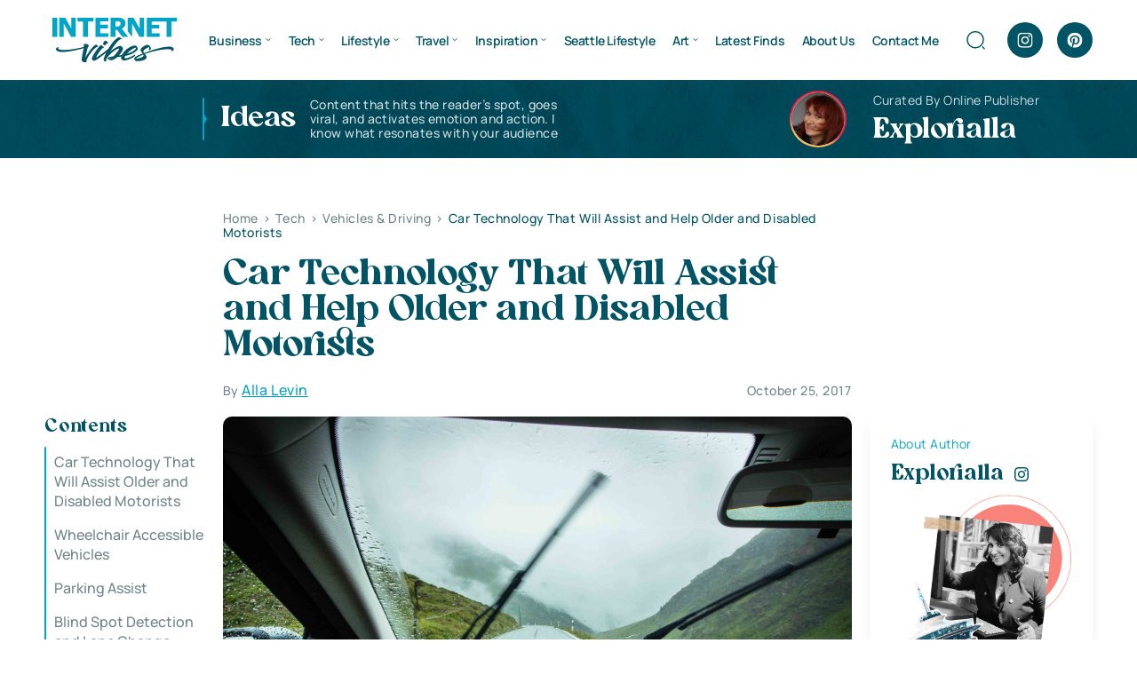

--- FILE ---
content_type: text/html; charset=UTF-8
request_url: https://www.internetvibes.net/2017/10/25/car-technology-that-will-assist-and-help-older-and-disabled-motorists-2/
body_size: 30296
content:
<!doctype html><html lang="en-US"><head><script data-no-optimize="1">var litespeed_docref=sessionStorage.getItem("litespeed_docref");litespeed_docref&&(Object.defineProperty(document,"referrer",{get:function(){return litespeed_docref}}),sessionStorage.removeItem("litespeed_docref"));</script> <meta charset="UTF-8"><meta name="viewport" content="width=device-width, initial-scale=1"><link rel="profile" href="https://gmpg.org/xfn/11"><meta name='robots' content='index, follow, max-image-preview:large, max-snippet:-1, max-video-preview:-1' /><title>Car Technology That Will Assist and Help Older and Disabled Motorists.</title><meta name="description" content="Car Technology That Will Assist and Help Older and Disabled Motorists ★ Wheelchair Accessible Vehicles Suggested by Specialists from Allied Mobility." /><link rel="canonical" href="https://www.internetvibes.net/2017/10/25/car-technology-that-will-assist-and-help-older-and-disabled-motorists-2/" /><meta property="og:locale" content="en_US" /><meta property="og:type" content="article" /><meta property="og:title" content="Car Technology That Will Assist and Help Older and Disabled Motorists." /><meta property="og:description" content="Car Technology That Will Assist and Help Older and Disabled Motorists ★ Wheelchair Accessible Vehicles Suggested by Specialists from Allied Mobility." /><meta property="og:url" content="https://www.internetvibes.net/2017/10/25/car-technology-that-will-assist-and-help-older-and-disabled-motorists-2/" /><meta property="og:site_name" content="Internet Vibes" /><meta property="article:publisher" content="https://www.facebook.com/InternetVibes24/" /><meta property="article:author" content="https://www.facebook.com/alla.danyliuk" /><meta property="article:published_time" content="2017-10-25T22:42:47+00:00" /><meta property="article:modified_time" content="2020-02-06T03:52:30+00:00" /><meta property="og:image" content="https://www.internetvibes.net/wp-content/uploads/2017/10/Car-Technology-That-Will-Assist-and-Help-Older-and-Disabled-Motorists.jpg" /><meta property="og:image:width" content="4000" /><meta property="og:image:height" content="2667" /><meta property="og:image:type" content="image/jpeg" /><meta name="author" content="Alla" /><meta name="twitter:card" content="summary_large_image" /><meta name="twitter:creator" content="@InternetVibes24" /><meta name="twitter:site" content="@InternetVibes24" /><meta name="twitter:label1" content="Written by" /><meta name="twitter:data1" content="Alla" /><meta name="twitter:label2" content="Est. reading time" /><meta name="twitter:data2" content="2 minutes" /> <script type="application/ld+json" class="yoast-schema-graph">{"@context":"https://schema.org","@graph":[{"@type":"Article","@id":"https://www.internetvibes.net/2017/10/25/car-technology-that-will-assist-and-help-older-and-disabled-motorists-2/#article","isPartOf":{"@id":"https://www.internetvibes.net/2017/10/25/car-technology-that-will-assist-and-help-older-and-disabled-motorists-2/"},"author":{"name":"Alla","@id":"https://www.internetvibes.net/#/schema/person/3736a1165cac23f0668e286dfce45df6"},"headline":"Car Technology That Will Assist and Help Older and Disabled Motorists","datePublished":"2017-10-25T22:42:47+00:00","dateModified":"2020-02-06T03:52:30+00:00","mainEntityOfPage":{"@id":"https://www.internetvibes.net/2017/10/25/car-technology-that-will-assist-and-help-older-and-disabled-motorists-2/"},"wordCount":474,"commentCount":0,"publisher":{"@id":"https://www.internetvibes.net/#organization"},"image":{"@id":"https://www.internetvibes.net/2017/10/25/car-technology-that-will-assist-and-help-older-and-disabled-motorists-2/#primaryimage"},"thumbnailUrl":"https://www.internetvibes.net/wp-content/uploads/2017/10/Car-Technology-That-Will-Assist-and-Help-Older-and-Disabled-Motorists.jpg","articleSection":["Vehicles &amp; Driving"],"inLanguage":"en-US"},{"@type":"WebPage","@id":"https://www.internetvibes.net/2017/10/25/car-technology-that-will-assist-and-help-older-and-disabled-motorists-2/","url":"https://www.internetvibes.net/2017/10/25/car-technology-that-will-assist-and-help-older-and-disabled-motorists-2/","name":"Car Technology That Will Assist and Help Older and Disabled Motorists.","isPartOf":{"@id":"https://www.internetvibes.net/#website"},"primaryImageOfPage":{"@id":"https://www.internetvibes.net/2017/10/25/car-technology-that-will-assist-and-help-older-and-disabled-motorists-2/#primaryimage"},"image":{"@id":"https://www.internetvibes.net/2017/10/25/car-technology-that-will-assist-and-help-older-and-disabled-motorists-2/#primaryimage"},"thumbnailUrl":"https://www.internetvibes.net/wp-content/uploads/2017/10/Car-Technology-That-Will-Assist-and-Help-Older-and-Disabled-Motorists.jpg","datePublished":"2017-10-25T22:42:47+00:00","dateModified":"2020-02-06T03:52:30+00:00","description":"Car Technology That Will Assist and Help Older and Disabled Motorists ★ Wheelchair Accessible Vehicles Suggested by Specialists from Allied Mobility.","breadcrumb":{"@id":"https://www.internetvibes.net/2017/10/25/car-technology-that-will-assist-and-help-older-and-disabled-motorists-2/#breadcrumb"},"inLanguage":"en-US","potentialAction":[{"@type":"ReadAction","target":["https://www.internetvibes.net/2017/10/25/car-technology-that-will-assist-and-help-older-and-disabled-motorists-2/"]}]},{"@type":"ImageObject","inLanguage":"en-US","@id":"https://www.internetvibes.net/2017/10/25/car-technology-that-will-assist-and-help-older-and-disabled-motorists-2/#primaryimage","url":"https://www.internetvibes.net/wp-content/uploads/2017/10/Car-Technology-That-Will-Assist-and-Help-Older-and-Disabled-Motorists.jpg","contentUrl":"https://www.internetvibes.net/wp-content/uploads/2017/10/Car-Technology-That-Will-Assist-and-Help-Older-and-Disabled-Motorists.jpg","width":4000,"height":2667},{"@type":"BreadcrumbList","@id":"https://www.internetvibes.net/2017/10/25/car-technology-that-will-assist-and-help-older-and-disabled-motorists-2/#breadcrumb","itemListElement":[{"@type":"ListItem","position":1,"name":"Home","item":"https://www.internetvibes.net/"},{"@type":"ListItem","position":2,"name":"Car Technology That Will Assist and Help Older and Disabled Motorists"}]},{"@type":"WebSite","@id":"https://www.internetvibes.net/#website","url":"https://www.internetvibes.net/","name":"Internet Vibes","description":"★ Seattle Based Business and Lifestyle Blog ★","publisher":{"@id":"https://www.internetvibes.net/#organization"},"potentialAction":[{"@type":"SearchAction","target":{"@type":"EntryPoint","urlTemplate":"https://www.internetvibes.net/?s={search_term_string}"},"query-input":{"@type":"PropertyValueSpecification","valueRequired":true,"valueName":"search_term_string"}}],"inLanguage":"en-US"},{"@type":"Organization","@id":"https://www.internetvibes.net/#organization","name":"internetvibes.net","url":"https://www.internetvibes.net/","logo":{"@type":"ImageObject","inLanguage":"en-US","@id":"https://www.internetvibes.net/#/schema/logo/image/","url":"https://www.internetvibes.net/wp-content/uploads/2019/04/Small-Logo.png","contentUrl":"https://www.internetvibes.net/wp-content/uploads/2019/04/Small-Logo.png","width":170,"height":39,"caption":"internetvibes.net"},"image":{"@id":"https://www.internetvibes.net/#/schema/logo/image/"},"sameAs":["https://www.facebook.com/InternetVibes24/","https://x.com/InternetVibes24","https://www.instagram.com/spaceluxgallery/","https://www.linkedin.com/in/alla-levin-2446a139/","https://www.pinterest.com/explorial/"]},{"@type":"Person","@id":"https://www.internetvibes.net/#/schema/person/3736a1165cac23f0668e286dfce45df6","name":"Alla","image":{"@type":"ImageObject","inLanguage":"en-US","@id":"https://www.internetvibes.net/#/schema/person/image/","url":"https://www.internetvibes.net/wp-content/litespeed/avatar/f7bad461f03d5b5a2076b49b9f4188e4.jpg?ver=1769632048","contentUrl":"https://www.internetvibes.net/wp-content/litespeed/avatar/f7bad461f03d5b5a2076b49b9f4188e4.jpg?ver=1769632048","caption":"Alla"},"description":"★ I`m sarcastic, positive, life loving, creative person with many different inresests. Loving the worlds of Arts, Innovations, Creatives and Travels!","sameAs":["https://www.facebook.com/alla.danyliuk","https://www.instagram.com/explorialla/","https://www.linkedin.com/in/alla-levin-2446a139/"]}]}</script> <link rel='dns-prefetch' href='//p.usestyle.ai' /><link rel="alternate" type="application/rss+xml" title="Internet Vibes &raquo; Feed" href="https://www.internetvibes.net/feed/" /><link rel="alternate" title="oEmbed (JSON)" type="application/json+oembed" href="https://www.internetvibes.net/wp-json/oembed/1.0/embed?url=https%3A%2F%2Fwww.internetvibes.net%2F2017%2F10%2F25%2Fcar-technology-that-will-assist-and-help-older-and-disabled-motorists-2%2F" /><link rel="alternate" title="oEmbed (XML)" type="text/xml+oembed" href="https://www.internetvibes.net/wp-json/oembed/1.0/embed?url=https%3A%2F%2Fwww.internetvibes.net%2F2017%2F10%2F25%2Fcar-technology-that-will-assist-and-help-older-and-disabled-motorists-2%2F&#038;format=xml" /><style id='wp-img-auto-sizes-contain-inline-css'>img:is([sizes=auto i],[sizes^="auto," i]){contain-intrinsic-size:3000px 1500px}
/*# sourceURL=wp-img-auto-sizes-contain-inline-css */</style><link data-optimized="2" rel="stylesheet" href="https://www.internetvibes.net/wp-content/litespeed/css/3d6140d15a90efde6bfb38b1da20950f.css?ver=1098e" /><style id='classic-theme-styles-inline-css'>/*! This file is auto-generated */
.wp-block-button__link{color:#fff;background-color:#32373c;border-radius:9999px;box-shadow:none;text-decoration:none;padding:calc(.667em + 2px) calc(1.333em + 2px);font-size:1.125em}.wp-block-file__button{background:#32373c;color:#fff;text-decoration:none}
/*# sourceURL=/wp-includes/css/classic-themes.min.css */</style><style id='ez-toc-inline-css'>div#ez-toc-container .ez-toc-title {font-size: 120%;}div#ez-toc-container .ez-toc-title {font-weight: 500;}div#ez-toc-container ul li , div#ez-toc-container ul li a {font-size: 95%;}div#ez-toc-container ul li , div#ez-toc-container ul li a {font-weight: 500;}div#ez-toc-container nav ul ul li {font-size: 90%;}.ez-toc-box-title {font-weight: bold; margin-bottom: 10px; text-align: center; text-transform: uppercase; letter-spacing: 1px; color: #666; padding-bottom: 5px;position:absolute;top:-4%;left:5%;background-color: inherit;transition: top 0.3s ease;}.ez-toc-box-title.toc-closed {top:-25%;}
.ez-toc-container-direction {direction: ltr;}.ez-toc-counter ul {direction: ltr;counter-reset: item ;}.ez-toc-counter nav ul li a::before {content: counter(item, numeric) '. ';margin-right: .2em; counter-increment: item;flex-grow: 0;flex-shrink: 0;float: left; }.ez-toc-widget-direction {direction: ltr;}.ez-toc-widget-container ul {direction: ltr;counter-reset: item ;}.ez-toc-widget-container nav ul li a::before {content: counter(item, numeric) '. ';margin-right: .2em; counter-increment: item;flex-grow: 0;flex-shrink: 0;float: left; }
/*# sourceURL=ez-toc-inline-css */</style> <script src="https://p.usestyle.ai" id="seona-js" defer data-wp-strategy="defer"></script> <link rel="https://api.w.org/" href="https://www.internetvibes.net/wp-json/" /><link rel="alternate" title="JSON" type="application/json" href="https://www.internetvibes.net/wp-json/wp/v2/posts/13713" /><link rel="EditURI" type="application/rsd+xml" title="RSD" href="https://www.internetvibes.net/xmlrpc.php?rsd" /><meta name="generator" content="WordPress 6.9" /><link rel='shortlink' href='https://www.internetvibes.net/?p=13713' /> <script type='text/javascript' data-cfasync='false'>var _mmunch = {'front': false, 'page': false, 'post': false, 'category': false, 'author': false, 'search': false, 'attachment': false, 'tag': false};_mmunch['post'] = true; _mmunch['postData'] = {"ID":13713,"post_name":"car-technology-that-will-assist-and-help-older-and-disabled-motorists-2","post_title":"Car Technology That Will Assist and Help Older and Disabled Motorists","post_type":"post","post_author":"7815","post_status":"publish"}; _mmunch['postCategories'] = [{"term_id":127,"name":"Vehicles &amp; Driving","slug":"vehicles-driving","term_group":0,"term_taxonomy_id":127,"taxonomy":"category","description":"","parent":11,"count":338,"filter":"raw","cat_ID":127,"category_count":338,"category_description":"","cat_name":"Vehicles &amp; Driving","category_nicename":"vehicles-driving","category_parent":11}]; _mmunch['postTags'] = false; _mmunch['postAuthor'] = {"name":"Alla","ID":7815};</script><script data-cfasync="false" src="//a.mailmunch.co/app/v1/site.js" id="mailmunch-script" data-plugin="mailmunch" data-mailmunch-site-id="351506" async></script><meta name="google-site-verification" content="mQRwgHG49Fxsu_a0ul5vNBwCNk7gaCitANWLNF0RWL4"><style type="text/css">:root{
				--lasso-main: black !important;
				--lasso-title: black !important;
				--lasso-button: #f44336 !important;
				--lasso-secondary-button: #22baa0 !important;
				--lasso-button-text: white !important;
				--lasso-background: white !important;
				--lasso-pros: #22baa0 !important;
				--lasso-cons: #e06470 !important;
			}</style> <script type="litespeed/javascript">let lassoFontAwesomeJS=""==1
window.FontAwesomeConfig={autoReplaceSvg:lassoFontAwesomeJS}</script> <link rel="icon" href="https://www.internetvibes.net/wp-content/uploads/2024/06/favicon.svg" sizes="32x32" /><link rel="icon" href="https://www.internetvibes.net/wp-content/uploads/2024/06/favicon.svg" sizes="192x192" /><link rel="apple-touch-icon" href="https://www.internetvibes.net/wp-content/uploads/2024/06/favicon.svg" /><meta name="msapplication-TileImage" content="https://www.internetvibes.net/wp-content/uploads/2024/06/favicon.svg" /><style id='global-styles-inline-css'>:root{--wp--preset--aspect-ratio--square: 1;--wp--preset--aspect-ratio--4-3: 4/3;--wp--preset--aspect-ratio--3-4: 3/4;--wp--preset--aspect-ratio--3-2: 3/2;--wp--preset--aspect-ratio--2-3: 2/3;--wp--preset--aspect-ratio--16-9: 16/9;--wp--preset--aspect-ratio--9-16: 9/16;--wp--preset--color--black: #000000;--wp--preset--color--cyan-bluish-gray: #abb8c3;--wp--preset--color--white: #ffffff;--wp--preset--color--pale-pink: #f78da7;--wp--preset--color--vivid-red: #cf2e2e;--wp--preset--color--luminous-vivid-orange: #ff6900;--wp--preset--color--luminous-vivid-amber: #fcb900;--wp--preset--color--light-green-cyan: #7bdcb5;--wp--preset--color--vivid-green-cyan: #00d084;--wp--preset--color--pale-cyan-blue: #8ed1fc;--wp--preset--color--vivid-cyan-blue: #0693e3;--wp--preset--color--vivid-purple: #9b51e0;--wp--preset--gradient--vivid-cyan-blue-to-vivid-purple: linear-gradient(135deg,rgb(6,147,227) 0%,rgb(155,81,224) 100%);--wp--preset--gradient--light-green-cyan-to-vivid-green-cyan: linear-gradient(135deg,rgb(122,220,180) 0%,rgb(0,208,130) 100%);--wp--preset--gradient--luminous-vivid-amber-to-luminous-vivid-orange: linear-gradient(135deg,rgb(252,185,0) 0%,rgb(255,105,0) 100%);--wp--preset--gradient--luminous-vivid-orange-to-vivid-red: linear-gradient(135deg,rgb(255,105,0) 0%,rgb(207,46,46) 100%);--wp--preset--gradient--very-light-gray-to-cyan-bluish-gray: linear-gradient(135deg,rgb(238,238,238) 0%,rgb(169,184,195) 100%);--wp--preset--gradient--cool-to-warm-spectrum: linear-gradient(135deg,rgb(74,234,220) 0%,rgb(151,120,209) 20%,rgb(207,42,186) 40%,rgb(238,44,130) 60%,rgb(251,105,98) 80%,rgb(254,248,76) 100%);--wp--preset--gradient--blush-light-purple: linear-gradient(135deg,rgb(255,206,236) 0%,rgb(152,150,240) 100%);--wp--preset--gradient--blush-bordeaux: linear-gradient(135deg,rgb(254,205,165) 0%,rgb(254,45,45) 50%,rgb(107,0,62) 100%);--wp--preset--gradient--luminous-dusk: linear-gradient(135deg,rgb(255,203,112) 0%,rgb(199,81,192) 50%,rgb(65,88,208) 100%);--wp--preset--gradient--pale-ocean: linear-gradient(135deg,rgb(255,245,203) 0%,rgb(182,227,212) 50%,rgb(51,167,181) 100%);--wp--preset--gradient--electric-grass: linear-gradient(135deg,rgb(202,248,128) 0%,rgb(113,206,126) 100%);--wp--preset--gradient--midnight: linear-gradient(135deg,rgb(2,3,129) 0%,rgb(40,116,252) 100%);--wp--preset--font-size--small: 13px;--wp--preset--font-size--medium: 20px;--wp--preset--font-size--large: 36px;--wp--preset--font-size--x-large: 42px;--wp--preset--spacing--20: 0.44rem;--wp--preset--spacing--30: 0.67rem;--wp--preset--spacing--40: 1rem;--wp--preset--spacing--50: 1.5rem;--wp--preset--spacing--60: 2.25rem;--wp--preset--spacing--70: 3.38rem;--wp--preset--spacing--80: 5.06rem;--wp--preset--shadow--natural: 6px 6px 9px rgba(0, 0, 0, 0.2);--wp--preset--shadow--deep: 12px 12px 50px rgba(0, 0, 0, 0.4);--wp--preset--shadow--sharp: 6px 6px 0px rgba(0, 0, 0, 0.2);--wp--preset--shadow--outlined: 6px 6px 0px -3px rgb(255, 255, 255), 6px 6px rgb(0, 0, 0);--wp--preset--shadow--crisp: 6px 6px 0px rgb(0, 0, 0);}:where(.is-layout-flex){gap: 0.5em;}:where(.is-layout-grid){gap: 0.5em;}body .is-layout-flex{display: flex;}.is-layout-flex{flex-wrap: wrap;align-items: center;}.is-layout-flex > :is(*, div){margin: 0;}body .is-layout-grid{display: grid;}.is-layout-grid > :is(*, div){margin: 0;}:where(.wp-block-columns.is-layout-flex){gap: 2em;}:where(.wp-block-columns.is-layout-grid){gap: 2em;}:where(.wp-block-post-template.is-layout-flex){gap: 1.25em;}:where(.wp-block-post-template.is-layout-grid){gap: 1.25em;}.has-black-color{color: var(--wp--preset--color--black) !important;}.has-cyan-bluish-gray-color{color: var(--wp--preset--color--cyan-bluish-gray) !important;}.has-white-color{color: var(--wp--preset--color--white) !important;}.has-pale-pink-color{color: var(--wp--preset--color--pale-pink) !important;}.has-vivid-red-color{color: var(--wp--preset--color--vivid-red) !important;}.has-luminous-vivid-orange-color{color: var(--wp--preset--color--luminous-vivid-orange) !important;}.has-luminous-vivid-amber-color{color: var(--wp--preset--color--luminous-vivid-amber) !important;}.has-light-green-cyan-color{color: var(--wp--preset--color--light-green-cyan) !important;}.has-vivid-green-cyan-color{color: var(--wp--preset--color--vivid-green-cyan) !important;}.has-pale-cyan-blue-color{color: var(--wp--preset--color--pale-cyan-blue) !important;}.has-vivid-cyan-blue-color{color: var(--wp--preset--color--vivid-cyan-blue) !important;}.has-vivid-purple-color{color: var(--wp--preset--color--vivid-purple) !important;}.has-black-background-color{background-color: var(--wp--preset--color--black) !important;}.has-cyan-bluish-gray-background-color{background-color: var(--wp--preset--color--cyan-bluish-gray) !important;}.has-white-background-color{background-color: var(--wp--preset--color--white) !important;}.has-pale-pink-background-color{background-color: var(--wp--preset--color--pale-pink) !important;}.has-vivid-red-background-color{background-color: var(--wp--preset--color--vivid-red) !important;}.has-luminous-vivid-orange-background-color{background-color: var(--wp--preset--color--luminous-vivid-orange) !important;}.has-luminous-vivid-amber-background-color{background-color: var(--wp--preset--color--luminous-vivid-amber) !important;}.has-light-green-cyan-background-color{background-color: var(--wp--preset--color--light-green-cyan) !important;}.has-vivid-green-cyan-background-color{background-color: var(--wp--preset--color--vivid-green-cyan) !important;}.has-pale-cyan-blue-background-color{background-color: var(--wp--preset--color--pale-cyan-blue) !important;}.has-vivid-cyan-blue-background-color{background-color: var(--wp--preset--color--vivid-cyan-blue) !important;}.has-vivid-purple-background-color{background-color: var(--wp--preset--color--vivid-purple) !important;}.has-black-border-color{border-color: var(--wp--preset--color--black) !important;}.has-cyan-bluish-gray-border-color{border-color: var(--wp--preset--color--cyan-bluish-gray) !important;}.has-white-border-color{border-color: var(--wp--preset--color--white) !important;}.has-pale-pink-border-color{border-color: var(--wp--preset--color--pale-pink) !important;}.has-vivid-red-border-color{border-color: var(--wp--preset--color--vivid-red) !important;}.has-luminous-vivid-orange-border-color{border-color: var(--wp--preset--color--luminous-vivid-orange) !important;}.has-luminous-vivid-amber-border-color{border-color: var(--wp--preset--color--luminous-vivid-amber) !important;}.has-light-green-cyan-border-color{border-color: var(--wp--preset--color--light-green-cyan) !important;}.has-vivid-green-cyan-border-color{border-color: var(--wp--preset--color--vivid-green-cyan) !important;}.has-pale-cyan-blue-border-color{border-color: var(--wp--preset--color--pale-cyan-blue) !important;}.has-vivid-cyan-blue-border-color{border-color: var(--wp--preset--color--vivid-cyan-blue) !important;}.has-vivid-purple-border-color{border-color: var(--wp--preset--color--vivid-purple) !important;}.has-vivid-cyan-blue-to-vivid-purple-gradient-background{background: var(--wp--preset--gradient--vivid-cyan-blue-to-vivid-purple) !important;}.has-light-green-cyan-to-vivid-green-cyan-gradient-background{background: var(--wp--preset--gradient--light-green-cyan-to-vivid-green-cyan) !important;}.has-luminous-vivid-amber-to-luminous-vivid-orange-gradient-background{background: var(--wp--preset--gradient--luminous-vivid-amber-to-luminous-vivid-orange) !important;}.has-luminous-vivid-orange-to-vivid-red-gradient-background{background: var(--wp--preset--gradient--luminous-vivid-orange-to-vivid-red) !important;}.has-very-light-gray-to-cyan-bluish-gray-gradient-background{background: var(--wp--preset--gradient--very-light-gray-to-cyan-bluish-gray) !important;}.has-cool-to-warm-spectrum-gradient-background{background: var(--wp--preset--gradient--cool-to-warm-spectrum) !important;}.has-blush-light-purple-gradient-background{background: var(--wp--preset--gradient--blush-light-purple) !important;}.has-blush-bordeaux-gradient-background{background: var(--wp--preset--gradient--blush-bordeaux) !important;}.has-luminous-dusk-gradient-background{background: var(--wp--preset--gradient--luminous-dusk) !important;}.has-pale-ocean-gradient-background{background: var(--wp--preset--gradient--pale-ocean) !important;}.has-electric-grass-gradient-background{background: var(--wp--preset--gradient--electric-grass) !important;}.has-midnight-gradient-background{background: var(--wp--preset--gradient--midnight) !important;}.has-small-font-size{font-size: var(--wp--preset--font-size--small) !important;}.has-medium-font-size{font-size: var(--wp--preset--font-size--medium) !important;}.has-large-font-size{font-size: var(--wp--preset--font-size--large) !important;}.has-x-large-font-size{font-size: var(--wp--preset--font-size--x-large) !important;}
/*# sourceURL=global-styles-inline-css */</style></head><body class="wp-singular post-template-default single single-post postid-13713 single-format-standard wp-theme-internetvibes lasso-v347"><header class="header"><div class="container"><div class="header-wrap"><div class="header-logo"><a href="https://www.internetvibes.net" aria-label="Home"><img data-lazyloaded="1" src="[data-uri]" data-src="https://www.internetvibes.net/wp-content/uploads/2024/06/logo.svg" width="150" height="150" alt=""></a></div><ul id="menu-2018-new" class="main-menu"><li id="menu-item-13962" class="menu-item menu-item-type-taxonomy menu-item-object-category menu-item-has-children menu-item-13962"><a href="https://www.internetvibes.net/category/business/">Business</a><ul class="sub-menu"><li id="menu-item-16119" class="menu-item menu-item-type-taxonomy menu-item-object-category menu-item-16119"><a href="https://www.internetvibes.net/category/business/personal-branding/">Personal Branding</a></li><li id="menu-item-16121" class="menu-item menu-item-type-taxonomy menu-item-object-category menu-item-16121"><a href="https://www.internetvibes.net/category/business/online-business/">Online Business</a></li><li id="menu-item-14026" class="menu-item menu-item-type-taxonomy menu-item-object-category menu-item-14026"><a href="https://www.internetvibes.net/category/business/digital-marketing/">Digital Marketing</a></li><li id="menu-item-30440" class="menu-item menu-item-type-taxonomy menu-item-object-category menu-item-30440"><a href="https://www.internetvibes.net/category/business/social-media-trends/">Social Media Trends</a></li><li id="menu-item-13971" class="menu-item menu-item-type-taxonomy menu-item-object-category menu-item-13971"><a href="https://www.internetvibes.net/category/business/seo/">Search Engine Optimization</a></li><li id="menu-item-16150" class="menu-item menu-item-type-taxonomy menu-item-object-category menu-item-16150"><a href="https://www.internetvibes.net/category/business/business-people/">Business People</a></li><li id="menu-item-20496" class="menu-item menu-item-type-taxonomy menu-item-object-category menu-item-20496"><a href="https://www.internetvibes.net/category/business/all-cryptocurrencies/">All Cryptocurrencies</a></li><li id="menu-item-13967" class="menu-item menu-item-type-taxonomy menu-item-object-category menu-item-13967"><a href="https://www.internetvibes.net/category/business/expand-your-career-potential/">Expand Your Career Potential</a></li><li id="menu-item-13964" class="menu-item menu-item-type-taxonomy menu-item-object-category menu-item-13964"><a href="https://www.internetvibes.net/category/business/financing/">Financing &#038; Investing</a></li><li id="menu-item-41250" class="menu-item menu-item-type-taxonomy menu-item-object-category menu-item-41250"><a href="https://www.internetvibes.net/category/business/law-order/">Law &amp; Order</a></li></ul></li><li id="menu-item-11771" class="menu-item menu-item-type-taxonomy menu-item-object-category current-post-ancestor menu-item-has-children menu-item-11771"><a href="https://www.internetvibes.net/category/tech/">Tech</a><ul class="sub-menu"><li id="menu-item-20498" class="menu-item menu-item-type-taxonomy menu-item-object-category menu-item-20498"><a href="https://www.internetvibes.net/category/tech/software-web-development/">Software &amp; Web Development</a></li><li id="menu-item-13973" class="menu-item menu-item-type-taxonomy menu-item-object-category menu-item-13973"><a href="https://www.internetvibes.net/category/tech/app-product-reviews/">App &amp; Product Reviews</a></li><li id="menu-item-12524" class="menu-item menu-item-type-taxonomy menu-item-object-category menu-item-12524"><a href="https://www.internetvibes.net/category/tech/gaming-industry-trends/">Gaming Industry Trends</a></li><li id="menu-item-13960" class="menu-item menu-item-type-taxonomy menu-item-object-category menu-item-13960"><a href="https://www.internetvibes.net/category/tech/mobile-technologies/">Mobile Technologies</a></li><li id="menu-item-13959" class="menu-item menu-item-type-taxonomy menu-item-object-category menu-item-13959"><a href="https://www.internetvibes.net/category/tech/gadgets/">Gadgets</a></li><li id="menu-item-13958" class="menu-item menu-item-type-taxonomy menu-item-object-category current-post-ancestor current-menu-parent current-post-parent menu-item-13958"><a href="https://www.internetvibes.net/category/tech/vehicles-driving/">Vehicles &amp; Driving</a></li><li id="menu-item-39599" class="menu-item menu-item-type-taxonomy menu-item-object-category menu-item-39599"><a href="https://www.internetvibes.net/category/tech/security/">Security</a></li></ul></li><li id="menu-item-13950" class="menu-item menu-item-type-taxonomy menu-item-object-category menu-item-has-children menu-item-13950"><a href="https://www.internetvibes.net/category/lifestyle/">Lifestyle</a><ul class="sub-menu"><li id="menu-item-19440" class="menu-item menu-item-type-taxonomy menu-item-object-category menu-item-19440"><a href="https://www.internetvibes.net/category/explore-washington-state/">Life in Washington State</a></li><li id="menu-item-14028" class="menu-item menu-item-type-taxonomy menu-item-object-category menu-item-14028"><a href="https://www.internetvibes.net/category/lifestyle/hacks-for-living-a-happy-life/">Hacks for Living a Happy Life</a></li><li id="menu-item-13980" class="menu-item menu-item-type-taxonomy menu-item-object-category menu-item-13980"><a href="https://www.internetvibes.net/category/lifestyle/stay-healthy-be-active/">Stay Healthy &amp; Be Active</a></li><li id="menu-item-14029" class="menu-item menu-item-type-taxonomy menu-item-object-category menu-item-14029"><a href="https://www.internetvibes.net/category/lifestyle/home-garden-tools/">Home, Garden &#038; Tools</a></li><li id="menu-item-13994" class="menu-item menu-item-type-taxonomy menu-item-object-category menu-item-13994"><a href="https://www.internetvibes.net/category/lifestyle/education/">Education &amp; Personal Growth</a></li><li id="menu-item-20497" class="menu-item menu-item-type-taxonomy menu-item-object-category menu-item-20497"><a href="https://www.internetvibes.net/category/lifestyle/pets-animals-lifestyle/">Pets &amp; Animals</a></li></ul></li><li id="menu-item-8050" class="menu-item menu-item-type-taxonomy menu-item-object-category menu-item-has-children menu-item-8050"><a href="https://www.internetvibes.net/category/travel/">Travel</a><ul class="sub-menu"><li id="menu-item-19107" class="menu-item menu-item-type-taxonomy menu-item-object-category menu-item-19107"><a href="https://www.internetvibes.net/category/travel/adventures/">Adventure Is Calling</a></li><li id="menu-item-13990" class="menu-item menu-item-type-taxonomy menu-item-object-category menu-item-13990"><a href="https://www.internetvibes.net/category/travel/travel-tips-hacks/">Travel Tips &amp; Hacks</a></li><li id="menu-item-13947" class="menu-item menu-item-type-taxonomy menu-item-object-category menu-item-13947"><a href="https://www.internetvibes.net/category/travel/extraordinary-unique-places/">Extraordinary &amp; Unique Places</a></li><li id="menu-item-15260" class="menu-item menu-item-type-taxonomy menu-item-object-category menu-item-15260"><a href="https://www.internetvibes.net/category/travel/united-states-of-america/">USA</a></li><li id="menu-item-15257" class="menu-item menu-item-type-taxonomy menu-item-object-category menu-item-15257"><a href="https://www.internetvibes.net/category/travel/canada/">Canada</a></li><li id="menu-item-15258" class="menu-item menu-item-type-taxonomy menu-item-object-category menu-item-15258"><a href="https://www.internetvibes.net/category/travel/europe/">Europe</a></li><li id="menu-item-15259" class="menu-item menu-item-type-taxonomy menu-item-object-category menu-item-15259"><a href="https://www.internetvibes.net/category/travel/middle-east/">Middle East</a></li><li id="menu-item-15256" class="menu-item menu-item-type-taxonomy menu-item-object-category menu-item-15256"><a href="https://www.internetvibes.net/category/travel/asia/">Asia</a></li></ul></li><li id="menu-item-8051" class="menu-item menu-item-type-taxonomy menu-item-object-category menu-item-has-children menu-item-8051"><a href="https://www.internetvibes.net/category/inspiration/">Inspiration</a><ul class="sub-menu"><li id="menu-item-13954" class="menu-item menu-item-type-taxonomy menu-item-object-category menu-item-13954"><a href="https://www.internetvibes.net/category/inspiration/good-reads/">Good Reads</a></li><li id="menu-item-13951" class="menu-item menu-item-type-taxonomy menu-item-object-category menu-item-13951"><a href="https://www.internetvibes.net/category/inspiration/watch-a-movie/">Watch a Movie</a></li><li id="menu-item-13949" class="menu-item menu-item-type-taxonomy menu-item-object-category menu-item-13949"><a href="https://www.internetvibes.net/category/inspiration/inspiring-celebrities/">Inspiring Celebrities</a></li><li id="menu-item-13979" class="menu-item menu-item-type-taxonomy menu-item-object-category menu-item-13979"><a href="https://www.internetvibes.net/category/inspiration/incredible-fashion/">Incredible Fashion</a></li><li id="menu-item-18285" class="menu-item menu-item-type-taxonomy menu-item-object-category menu-item-18285"><a href="https://www.internetvibes.net/category/inspiration/beauty-trends/">Beauty Trends</a></li><li id="menu-item-18492" class="menu-item menu-item-type-taxonomy menu-item-object-category menu-item-18492"><a href="https://www.internetvibes.net/category/inspiration/simply-delicious/">SIMPLY DELICIOUS</a></li><li id="menu-item-13966" class="menu-item menu-item-type-taxonomy menu-item-object-category menu-item-13966"><a href="https://www.internetvibes.net/category/inspiration/cool-stuff-things/">COOL STUFF &#038; THINGS</a></li><li id="menu-item-10302" class="menu-item menu-item-type-taxonomy menu-item-object-category menu-item-10302"><a href="https://www.internetvibes.net/category/inspiration/favorites/">Favorites</a></li><li id="menu-item-14184" class="menu-item menu-item-type-taxonomy menu-item-object-category menu-item-14184"><a href="https://www.internetvibes.net/category/inspiration/laugh-every-morning/">Laugh Every Morning</a></li></ul></li><li id="menu-item-99935" class="menu-item menu-item-type-taxonomy menu-item-object-category menu-item-99935"><a href="https://www.internetvibes.net/category/seattle-lifestyle/">Seattle Lifestyle</a></li><li id="menu-item-8047" class="menu-item menu-item-type-taxonomy menu-item-object-category menu-item-has-children menu-item-8047"><a href="https://www.internetvibes.net/category/art/collection-of-illustrations/">Art</a><ul class="sub-menu"><li id="menu-item-8048" class="menu-item menu-item-type-taxonomy menu-item-object-category menu-item-8048"><a href="https://www.internetvibes.net/category/art/art-photography/">Beautiful Photography</a></li><li id="menu-item-13945" class="menu-item menu-item-type-taxonomy menu-item-object-category menu-item-13945"><a href="https://www.internetvibes.net/category/art/collection-of-illustrations/">Collection of Illustrations</a></li><li id="menu-item-13957" class="menu-item menu-item-type-taxonomy menu-item-object-category menu-item-13957"><a href="https://www.internetvibes.net/category/inspiration/inspirational-tattoo-art/">Inspirational Tattoo Art</a></li><li id="menu-item-13977" class="menu-item menu-item-type-taxonomy menu-item-object-category menu-item-13977"><a href="https://www.internetvibes.net/category/inspiration/brilliant-design-ideas/">Brilliant Design Ideas</a></li><li id="menu-item-14178" class="menu-item menu-item-type-taxonomy menu-item-object-category menu-item-14178"><a href="https://www.internetvibes.net/category/art/unique-handmade-arts-crafts/">Unique Handmade Arts &amp; Crafts</a></li><li id="menu-item-13946" class="menu-item menu-item-type-taxonomy menu-item-object-category menu-item-13946"><a href="https://www.internetvibes.net/category/art/artist-interviews/">Artist Interviews</a></li><li id="menu-item-19438" class="menu-item menu-item-type-taxonomy menu-item-object-category menu-item-19438"><a href="https://www.internetvibes.net/category/inspiration/i-love-bullet-journaling/">I love Bullet Journaling</a></li></ul></li><li id="menu-item-99936" class="menu-item menu-item-type-taxonomy menu-item-object-category menu-item-99936"><a href="https://www.internetvibes.net/category/latest-finds/">Latest Finds</a></li><li id="menu-item-18594" class="menu-item menu-item-type-post_type menu-item-object-page menu-item-18594"><a href="https://www.internetvibes.net/about/">About Us</a></li><li id="menu-item-18593" class="menu-item menu-item-type-post_type menu-item-object-page menu-item-18593"><a href="https://www.internetvibes.net/contact/">Contact Me</a></li></ul><div class="header-search">
<span class="header-search-icon"></span><div class="header-search-form"><form role="search" method="get" class="search-form" action="https://www.internetvibes.net/">
<input type="text" placeholder="Search..." value="" name="s" />
<input type="hidden" value="post" name="post_type" id="post_type" /></form>          <span class="header-search-close"></span></div></div><ul class="soc-links header-soc"><li><a href="https://www.instagram.com/explorialla" aria-label="Instagram" target="_blank"><svg width="19" height="19" viewBox="0 0 19 19" fill="none" xmlns="http://www.w3.org/2000/svg"><g clip-path="url(#clip0_584_536)"><path d="M9.5 2.32676C11.9047 2.32676 12.1895 2.3373 13.1352 2.37949C14.0141 2.41816 14.4887 2.56582 14.8051 2.68887C15.2234 2.85059 15.5258 3.04746 15.8387 3.36035C16.1551 3.67676 16.3484 3.97559 16.5102 4.39395C16.6332 4.71035 16.7809 5.18848 16.8195 6.06387C16.8617 7.01309 16.8723 7.29785 16.8723 9.69902C16.8723 12.1037 16.8617 12.3885 16.8195 13.3342C16.7809 14.2131 16.6332 14.6877 16.5102 15.0041C16.3484 15.4225 16.1516 15.7248 15.8387 16.0377C15.5223 16.3541 15.2234 16.5475 14.8051 16.7092C14.4887 16.8322 14.0105 16.9799 13.1352 17.0186C12.1859 17.0607 11.9012 17.0713 9.5 17.0713C7.09531 17.0713 6.81055 17.0607 5.86484 17.0186C4.98594 16.9799 4.51133 16.8322 4.19492 16.7092C3.77656 16.5475 3.47422 16.3506 3.16133 16.0377C2.84492 15.7213 2.65156 15.4225 2.48984 15.0041C2.3668 14.6877 2.21914 14.2096 2.18047 13.3342C2.13828 12.385 2.12773 12.1002 2.12773 9.69902C2.12773 7.29434 2.13828 7.00957 2.18047 6.06387C2.21914 5.18496 2.3668 4.71035 2.48984 4.39395C2.65156 3.97559 2.84844 3.67324 3.16133 3.36035C3.47773 3.04395 3.77656 2.85059 4.19492 2.68887C4.51133 2.56582 4.98945 2.41816 5.86484 2.37949C6.81055 2.3373 7.09531 2.32676 9.5 2.32676ZM9.5 0.706055C7.05664 0.706055 6.75078 0.716602 5.79102 0.758789C4.83477 0.800977 4.17734 0.955664 3.60781 1.17715C3.01367 1.40918 2.51094 1.71504 2.01172 2.21777C1.50898 2.71699 1.20312 3.21973 0.971094 3.81035C0.749609 4.3834 0.594922 5.0373 0.552734 5.99355C0.510547 6.95684 0.5 7.26269 0.5 9.70605C0.5 12.1494 0.510547 12.4553 0.552734 13.415C0.594922 14.3713 0.749609 15.0287 0.971094 15.5982C1.20312 16.1924 1.50898 16.6951 2.01172 17.1943C2.51094 17.6936 3.01367 18.0029 3.6043 18.2314C4.17734 18.4529 4.83125 18.6076 5.7875 18.6498C6.74727 18.692 7.05312 18.7025 9.49648 18.7025C11.9398 18.7025 12.2457 18.692 13.2055 18.6498C14.1617 18.6076 14.8191 18.4529 15.3887 18.2314C15.9793 18.0029 16.482 17.6936 16.9813 17.1943C17.4805 16.6951 17.7898 16.1924 18.0184 15.6018C18.2398 15.0287 18.3945 14.3748 18.4367 13.4186C18.4789 12.4588 18.4895 12.1529 18.4895 9.70957C18.4895 7.26621 18.4789 6.96035 18.4367 6.00059C18.3945 5.04434 18.2398 4.38691 18.0184 3.81738C17.7969 3.21973 17.491 2.71699 16.9883 2.21777C16.4891 1.71855 15.9863 1.40918 15.3957 1.18066C14.8227 0.95918 14.1688 0.804492 13.2125 0.762305C12.2492 0.716602 11.9434 0.706055 9.5 0.706055Z" fill="white"/><path d="M9.5 5.08301C6.94766 5.08301 4.87695 7.15371 4.87695 9.70605C4.87695 12.2584 6.94766 14.3291 9.5 14.3291C12.0523 14.3291 14.123 12.2584 14.123 9.70605C14.123 7.15371 12.0523 5.08301 9.5 5.08301ZM9.5 12.7049C7.84414 12.7049 6.50117 11.3619 6.50117 9.70605C6.50117 8.0502 7.84414 6.70723 9.5 6.70723C11.1559 6.70723 12.4988 8.0502 12.4988 9.70605C12.4988 11.3619 11.1559 12.7049 9.5 12.7049Z" fill="white"/><path d="M15.3852 4.9001C15.3852 5.49776 14.9 5.9794 14.3059 5.9794C13.7082 5.9794 13.2266 5.49424 13.2266 4.9001C13.2266 4.30244 13.7117 3.8208 14.3059 3.8208C14.9 3.8208 15.3852 4.30596 15.3852 4.9001Z" fill="white"/></g><defs><clipPath id="clip0_584_536"><rect width="18" height="18" fill="white" transform="translate(0.5 0.706055)"/></clipPath></defs></svg></a></li><li><a href="#" aria-label="Pinterest" target="_blank"><svg width="19" height="19" viewBox="0 0 19 19" fill="none" xmlns="http://www.w3.org/2000/svg"><g clip-path="url(#clip0_584_543)"><path d="M9.5 0.706055C4.52891 0.706055 0.5 4.73496 0.5 9.70605C0.5 13.5205 2.87305 16.776 6.21992 18.0873C6.14258 17.3736 6.06875 16.2838 6.25156 15.5068C6.4168 14.8037 7.30625 11.035 7.30625 11.035C7.30625 11.035 7.03555 10.4971 7.03555 9.69902C7.03555 8.44746 7.75977 7.51231 8.66328 7.51231C9.42969 7.51231 9.80234 8.08887 9.80234 8.78144C9.80234 9.55488 9.31016 10.708 9.05703 11.7768C8.84609 12.6732 9.50703 13.4045 10.3895 13.4045C11.9891 13.4045 13.2195 11.717 13.2195 9.28418C13.2195 7.1291 11.6727 5.6209 9.46133 5.6209C6.90195 5.6209 5.39727 7.54043 5.39727 9.52676C5.39727 10.3002 5.69609 11.1299 6.06875 11.5799C6.14258 11.6678 6.15312 11.7486 6.13203 11.8365C6.06523 12.1213 5.91055 12.733 5.88242 12.8561C5.84375 13.0213 5.75234 13.0564 5.58008 12.9756C4.45508 12.4518 3.75195 10.81 3.75195 9.48809C3.75195 6.64746 5.81563 4.04238 9.69688 4.04238C12.8188 4.04238 15.2445 6.26777 15.2445 9.24199C15.2445 12.3428 13.2898 14.8389 10.5758 14.8389C9.66523 14.8389 8.80742 14.3643 8.51211 13.8053C8.51211 13.8053 8.06211 15.5244 7.95312 15.9463C7.74922 16.7268 7.20078 17.7076 6.83516 18.3053C7.67891 18.5654 8.57187 18.7061 9.5 18.7061C14.4711 18.7061 18.5 14.6771 18.5 9.70605C18.5 4.73496 14.4711 0.706055 9.5 0.706055Z" fill="white"/></g><defs><clipPath id="clip0_584_543"><rect width="18" height="18" fill="white" transform="translate(0.5 0.706055)"/></clipPath></defs></svg></a></li></ul><div class="header-toggle">
<button aria-label="Menu"></button></div></div></div></header><aside class="headerAbout"><div class="container"><div class="headerAbout-wrap"><div class="headerAbout-description">
<span>Ideas</span><p>Content that hits the reader’s spot, goes viral, and activates emotion and action. I know what resonates with your audience</p></div><div class="headerAbout-author"><div class="headerAbout-author-image bg-cover"><img data-lazyloaded="1" src="[data-uri]" data-src="https://www.internetvibes.net/wp-content/uploads/2024/06/header-about-author.jpg" width="64" height="64" alt=""></div><div class="headerAbout-author-info">
<span>Curated By Online Publisher</span><p>Explorialla</p></div></div></div></div></aside><main class="main"><section class="page-wrapper section"><div class="container"><div class="page-header"><div class="page-header-wrap"><div class="breadcrumbs" itemscope itemtype="http://schema.org/BreadcrumbList"><span itemprop="itemListElement" itemscope itemtype="http://schema.org/ListItem"><a class="breadcrumbs__link" href="https://www.internetvibes.net/" itemprop="item"><span itemprop="name">Home</span></a><meta itemprop="position" content="1" /></span><span class="sep">></span><span itemprop="itemListElement" itemscope itemtype="http://schema.org/ListItem"><a class="breadcrumbs__link" href="https://www.internetvibes.net/category/tech/" itemprop="item"><span itemprop="name">Tech</span></a><meta itemprop="position" content="2" /></span><span class="sep">></span><span itemprop="itemListElement" itemscope itemtype="http://schema.org/ListItem"><a class="breadcrumbs__link" href="https://www.internetvibes.net/category/tech/vehicles-driving/" itemprop="item"><span itemprop="name">Vehicles &amp; Driving</span></a><meta itemprop="position" content="3" /></span><span class="sep">></span><span class="current">Car Technology That Will Assist and Help Older and Disabled Motorists</span></div><h1 class="page-title">Car Technology That Will Assist and Help Older and Disabled Motorists</h1><div class="page-meta"><div class="page-author">By <span>Alla Levin</span><div class="page-author-more"><p class="page-author-name">Alla Levin</p><p>Creating stories that resonate and inspire action through heartfelt storytelling</p></div></div>
<span class="page-date">October 25, 2017</span></div></div></div><div class="page-body"><div class="page-left"><div class="widget-content-post"><div id="ez-toc-container" class="ez-toc-v2_0_80 counter-flat ez-toc-counter ez-toc-transparent ez-toc-container-direction"><div class="ez-toc-title-container"><p class="ez-toc-title" style="cursor:inherit">Contents</p>
<span class="ez-toc-title-toggle"></span></div><nav><ul class='ez-toc-list ez-toc-list-level-1 ' ><li class='ez-toc-page-1'><a class="ez-toc-link ez-toc-heading-1" href="#Car_Technology_That_Will_Assist_Older_and_Disabled_Motorists" >Car Technology That Will Assist Older and Disabled Motorists</a></li><li class='ez-toc-page-1'><a class="ez-toc-link ez-toc-heading-2" href="#Wheelchair_Accessible_Vehicles" >Wheelchair Accessible Vehicles</a></li><li class='ez-toc-page-1'><a class="ez-toc-link ez-toc-heading-3" href="#Parking_Assist" >Parking Assist</a></li><li class='ez-toc-page-1'><a class="ez-toc-link ez-toc-heading-4" href="#Blind_Spot_Detection_and_Lane_Change_Assist" >Blind Spot Detection and Lane Change Assist</a></li><li class='ez-toc-page-1'><a class="ez-toc-link ez-toc-heading-5" href="#Hand_Controlled_Pedals" >Hand Controlled Pedals</a></li><li class='ez-toc-page-1'><a class="ez-toc-link ez-toc-heading-6" href="#Steering_Assist" >Steering Assist</a></li><li class='ez-toc-page-1'><a class="ez-toc-link ez-toc-heading-7" href="#Fully_Autonomous_Technology" >Fully Autonomous Technology</a></li></ul></nav></div></div></div><div class="page-center"><div class="page-image"><img data-lazyloaded="1" src="[data-uri]" width="4000" height="2667" data-src="https://www.internetvibes.net/wp-content/uploads/2017/10/Car-Technology-That-Will-Assist-and-Help-Older-and-Disabled-Motorists.jpg" class="attachment-post-thumbnail size-post-thumbnail wp-post-image" alt="" decoding="async" data-srcset="https://www.internetvibes.net/wp-content/uploads/2017/10/Car-Technology-That-Will-Assist-and-Help-Older-and-Disabled-Motorists.jpg 4000w, https://www.internetvibes.net/wp-content/uploads/2017/10/Car-Technology-That-Will-Assist-and-Help-Older-and-Disabled-Motorists-300x200.jpg 300w, https://www.internetvibes.net/wp-content/uploads/2017/10/Car-Technology-That-Will-Assist-and-Help-Older-and-Disabled-Motorists-768x512.jpg 768w, https://www.internetvibes.net/wp-content/uploads/2017/10/Car-Technology-That-Will-Assist-and-Help-Older-and-Disabled-Motorists-1024x683.jpg 1024w, https://www.internetvibes.net/wp-content/uploads/2017/10/Car-Technology-That-Will-Assist-and-Help-Older-and-Disabled-Motorists-696x464.jpg 696w, https://www.internetvibes.net/wp-content/uploads/2017/10/Car-Technology-That-Will-Assist-and-Help-Older-and-Disabled-Motorists-1068x712.jpg 1068w, https://www.internetvibes.net/wp-content/uploads/2017/10/Car-Technology-That-Will-Assist-and-Help-Older-and-Disabled-Motorists-630x420.jpg 630w, https://www.internetvibes.net/wp-content/uploads/2017/10/Car-Technology-That-Will-Assist-and-Help-Older-and-Disabled-Motorists-1920x1280.jpg 1920w" data-sizes="(max-width: 4000px) 100vw, 4000px" /></div><div class="page-share">
<span>Share this post</span><ul><li><button onclick="copyToClipboard('https://www.internetvibes.net/2017/10/25/car-technology-that-will-assist-and-help-older-and-disabled-motorists-2/')"><svg fill=none height=16 viewBox="0 0 16 16"width=16 xmlns=http://www.w3.org/2000/svg><g clip-path=url(#clip0_347_9317)><path d="M8.86625 6.22475C8.73502 6.14037 8.582 6.11749 8.44063 6.149C8.30075 6.18012 8.17251 6.26449 8.08888 6.39463C8.00488 6.52549 7.98202 6.67775 8.01316 6.81837C8.04388 6.959 8.12827 7.08798 8.25876 7.17163C8.80139 7.51925 9.12502 8.10951 9.12502 8.75C9.12502 9.251 8.93002 9.72163 8.57602 10.0756L6.32602 12.3256C5.97165 12.68 5.50065 12.875 5.00002 12.875C3.96614 12.875 3.12502 12.0339 3.12502 11C3.12502 10.499 3.32002 10.0284 3.67402 9.67439L4.74127 8.60677C4.85376 8.49428 4.90853 8.34614 4.90627 8.19876C4.90365 8.05814 4.8489 7.91863 4.74127 7.81137C4.63139 7.70149 4.48739 7.64637 4.34378 7.64637C4.19978 7.64637 4.05578 7.70112 3.94629 7.81137L2.87904 8.879C2.312 9.44526 2 10.1986 2 11C2 12.6541 3.34588 14 5 14C5.80137 14 6.55475 13.688 7.12137 13.121L9.37137 10.871C9.93798 10.3051 10.25 9.55137 10.25 8.75C10.25 7.72437 9.73288 6.78051 8.86625 6.22475ZM11 2C10.1986 2 9.44526 2.312 8.87863 2.879L6.62863 5.129C6.062 5.69486 5.75 6.44863 5.75 7.24963C5.75 8.27525 6.26714 9.21949 7.13375 9.77526C7.265 9.85924 7.418 9.88212 7.55937 9.85063C7.69924 9.81988 7.82749 9.73551 7.91112 9.60537C7.99512 9.47414 8.018 9.32188 7.98686 9.18125C7.95612 9.04063 7.87175 8.91163 7.74124 8.82837C7.19898 8.48037 6.87498 7.89012 6.87498 7.24963C6.87498 6.74863 7.06998 6.278 7.42398 5.924L9.67398 3.674C10.0284 3.32 10.4994 3.125 11 3.125C12.0339 3.125 12.875 3.96612 12.875 4.99963C12.875 5.50063 12.68 5.97126 12.326 6.32525L11.2587 7.39251C11.1463 7.505 11.0915 7.65314 11.0937 7.80051C11.0964 7.94114 11.1511 8.08065 11.2587 8.18788C11.3686 8.29776 11.5126 8.35251 11.6566 8.35251C11.8006 8.35251 11.9446 8.29776 12.0541 8.18788L13.1214 7.12025C13.688 6.55475 14 5.801 14 4.99963C14 3.34588 12.6541 2 11 2Z"fill=white /></g><defs><clipPath id=clip0_347_9317><rect fill=white height=12 transform="translate(2 2)"width=12 /></clipPath></defs></svg></button></li><li><a href="https://t.me/share/url?url=https%3A%2F%2Fwww.internetvibes.net%2F2017%2F10%2F25%2Fcar-technology-that-will-assist-and-help-older-and-disabled-motorists-2%2F&text=Car+Technology+That+Will+Assist+and+Help+Older+and+Disabled+Motorists" target="_blank"><svg fill=none height=16 viewBox="0 0 16 16"width=16 xmlns=http://www.w3.org/2000/svg><g clip-path=url(#clip0_303_13215)><g clip-path=url(#clip1_303_13215)><path d="M1.66406 7.75148C1.76717 7.53029 1.95667 7.41279 2.16576 7.32927C2.98944 6.99404 3.81888 6.66629 4.64256 6.33797C7.47245 5.20901 10.3029 4.08005 13.1363 2.95109C13.2023 2.92349 13.2713 2.90339 13.3419 2.89119C13.722 2.83416 13.9916 3.07205 13.9789 3.49023C13.9726 3.7621 13.9144 4.03685 13.8597 4.30469C13.278 7.1582 12.6927 10.0088 12.1069 12.8594C12.0781 13.0034 12.0298 13.1509 11.9658 13.2811C11.8403 13.5357 11.6214 13.6324 11.3576 13.5489C11.2264 13.509 11.1027 13.4479 10.9912 13.3681C10.1065 12.7016 9.22867 12.0283 8.35027 11.3584C8.31274 11.3294 8.27433 11.3015 8.23507 11.2749C8.19936 11.3083 8.1671 11.3353 8.13485 11.3653C7.68427 11.8117 7.23499 12.2595 6.78701 12.7085C6.72479 12.7763 6.64871 12.8299 6.56393 12.8657C6.47915 12.9015 6.38766 12.9186 6.29568 12.9159C6.30835 12.735 6.31814 12.5576 6.33081 12.3802C6.38553 11.5969 6.4368 10.8129 6.49497 10.0324C6.5021 9.96904 6.53053 9.90995 6.57561 9.86482C8.28 8.267 9.98784 6.66917 11.6957 5.07192C11.7084 5.06156 11.7245 5.05176 11.7308 5.03794C11.7631 4.97804 11.7919 4.9141 11.8241 4.85074C11.7504 4.83749 11.6732 4.79717 11.6052 4.81042C11.5217 4.8277 11.4411 4.87724 11.3674 4.92447C9.24192 6.30744 7.11878 7.691 4.99622 9.07109C4.97062 9.08727 4.94208 9.09825 4.91223 9.10339C4.88238 9.10853 4.85181 9.10773 4.82227 9.10104C3.91853 8.81304 3.01824 8.51813 2.11449 8.22668C1.93075 8.16677 1.76371 8.08268 1.66406 7.90181L1.66406 7.75148Z"fill=white /></g></g><defs><clipPath id=clip0_303_13215><rect fill=white height=11.52 transform="translate(0 2.56006)"width=16 /></clipPath><clipPath id=clip1_303_13215><rect fill=white height=11.52 transform="translate(0 2.56006)"width=16 /></clipPath></defs></svg></a></li><li><a href="https://www.facebook.com/sharer/sharer.php?u=https%3A%2F%2Fwww.internetvibes.net%2F2017%2F10%2F25%2Fcar-technology-that-will-assist-and-help-older-and-disabled-motorists-2%2F" target="_blank"><svg fill=none height=16 viewBox="0 0 16 16"width=16 xmlns=http://www.w3.org/2000/svg><path d="M12.7813 1.21631H3.21484C2.11484 1.21631 1.21484 2.11631 1.21484 3.21631V12.7838C1.21484 13.8838 2.11484 14.7838 3.21484 14.7838H12.7823C13.8823 14.7838 14.7823 13.8838 14.7823 12.7838V3.21631C14.7813 2.11631 13.8823 1.21631 12.7813 1.21631ZM12.6528 8.45781H11.0428V14.2828H8.63384V8.45781H7.42884V6.44981H8.63384V5.24481C8.63384 3.60681 9.31384 2.63231 11.2488 2.63231H12.8573V4.63981H11.8513C11.0993 4.63981 11.0493 4.92131 11.0493 5.44481L11.0428 6.44981H12.8653L12.6528 8.45781Z"fill=white /></svg></a></li><li><a href="https://twitter.com/intent/tweet?url=https%3A%2F%2Fwww.internetvibes.net%2F2017%2F10%2F25%2Fcar-technology-that-will-assist-and-help-older-and-disabled-motorists-2%2F&text=Car+Technology+That+Will+Assist+and+Help+Older+and+Disabled+Motorists" target="_blank"><svg fill=none height=16 viewBox="0 0 16 16"width=16 xmlns=http://www.w3.org/2000/svg><path d="M12.0258 2H14.1726L9.48255 7.08308L15 14H10.6799L7.2962 9.80492L3.42451 14H1.27646L6.29291 8.56308L1 2H5.4298L8.48834 5.83446L12.0258 2ZM11.2724 12.7815H12.4619L4.78343 3.15446H3.50693L11.2724 12.7815Z"fill=white /></svg></a></li><li><a href="https://www.linkedin.com/sharing/share-offsite/?url=https%3A%2F%2Fwww.internetvibes.net%2F2017%2F10%2F25%2Fcar-technology-that-will-assist-and-help-older-and-disabled-motorists-2%2F" target="_blank"><svg fill=none height=16 viewBox="0 0 16 16"width=16 xmlns=http://www.w3.org/2000/svg><path d="M13.9637 1H2.03359C1.46211 1 1 1.45117 1 2.00898V13.9883C1 14.5461 1.46211 15 2.03359 15H13.9637C14.5352 15 15 14.5461 15 13.991V2.00898C15 1.45117 14.5352 1 13.9637 1ZM5.15352 12.9301H3.07539V6.24726H5.15352V12.9301ZM4.11445 5.33672C3.44727 5.33672 2.90859 4.79805 2.90859 4.13359C2.90859 3.46914 3.44727 2.93047 4.11445 2.93047C4.77891 2.93047 5.31758 3.46914 5.31758 4.13359C5.31758 4.79531 4.77891 5.33672 4.11445 5.33672ZM12.9301 12.9301H10.8547V9.68164C10.8547 8.90781 10.841 7.90977 9.77461 7.90977C8.69453 7.90977 8.53047 8.75469 8.53047 9.62695V12.9301H6.45781V6.24726H8.44844V7.16055H8.47578C8.75195 6.63555 9.43008 6.08047 10.4391 6.08047C12.5418 6.08047 12.9301 7.46406 12.9301 9.26328V12.9301Z"fill=white /></svg></a></li><li><a href="/cdn-cgi/l/email-protection#[base64]" target="_blank"><svg fill=none height=16 viewBox="0 0 16 16"width=16 xmlns=http://www.w3.org/2000/svg><path d="M2 5.3335L7.2604 8.84043C7.70827 9.13901 8.29173 9.13901 8.7396 8.84043L14 5.3335M3.33333 12.6668H12.6667C13.403 12.6668 14 12.0699 14 11.3335V4.66683C14 3.93045 13.403 3.3335 12.6667 3.3335H3.33333C2.59695 3.3335 2 3.93045 2 4.66683V11.3335C2 12.0699 2.59695 12.6668 3.33333 12.6668Z"stroke=white stroke-linecap=round stroke-linejoin=round /></svg></a></li><li><a href="https://pinterest.com/pin/create/button/?url=https%3A%2F%2Fwww.internetvibes.net%2F2017%2F10%2F25%2Fcar-technology-that-will-assist-and-help-older-and-disabled-motorists-2%2F&media=&description=Car+Technology+That+Will+Assist+and+Help+Older+and+Disabled+Motorists" target="_blank"><svg fill=none height=16 viewBox="0 0 16 16"width=16 xmlns=http://www.w3.org/2000/svg><g clip-path=url(#clip0_303_13250)><path d="M8 0C3.58125 0 0 3.58125 0 8C0 11.3906 2.10938 14.2844 5.08437 15.45C5.01562 14.8156 4.95 13.8469 5.1125 13.1562C5.25938 12.5312 6.05 9.18125 6.05 9.18125C6.05 9.18125 5.80937 8.70313 5.80937 7.99375C5.80937 6.88125 6.45312 6.05 7.25625 6.05C7.9375 6.05 8.26875 6.5625 8.26875 7.17812C8.26875 7.86562 7.83125 8.89062 7.60625 9.84062C7.41875 10.6375 8.00625 11.2875 8.79062 11.2875C10.2125 11.2875 11.3062 9.7875 11.3062 7.625C11.3062 5.70938 9.93125 4.36875 7.96562 4.36875C5.69062 4.36875 4.35313 6.075 4.35313 7.84062C4.35313 8.52812 4.61875 9.26562 4.95 9.66562C5.01562 9.74375 5.025 9.81563 5.00625 9.89375C4.94688 10.1469 4.80938 10.6906 4.78438 10.8C4.75 10.9469 4.66875 10.9781 4.51562 10.9062C3.51562 10.4406 2.89062 8.98125 2.89062 7.80625C2.89062 5.28125 4.725 2.96563 8.175 2.96563C10.95 2.96563 13.1062 4.94375 13.1062 7.5875C13.1062 10.3438 11.3688 12.5625 8.95625 12.5625C8.14688 12.5625 7.38437 12.1406 7.12187 11.6438C7.12187 11.6438 6.72188 13.1719 6.625 13.5469C6.44375 14.2406 5.95625 15.1125 5.63125 15.6438C6.38125 15.875 7.175 16 8 16C12.4187 16 16 12.4187 16 8C16 3.58125 12.4187 0 8 0Z"fill=white /></g><defs><clipPath id=clip0_303_13250><rect fill=white height=16 width=16 /></clipPath></defs></svg></a></li><li><a href="https://api.whatsapp.com/send?text=Car+Technology+That+Will+Assist+and+Help+Older+and+Disabled+Motorists+-+https%3A%2F%2Fwww.internetvibes.net%2F2017%2F10%2F25%2Fcar-technology-that-will-assist-and-help-older-and-disabled-motorists-2%2F" target="_blank"><svg fill=none height=16 viewBox="0 0 16 16"width=16 xmlns=http://www.w3.org/2000/svg><g clip-path=url(#clip0_303_13252)><path d="M0 16L1.12466 11.8913C0.430666 10.6886 0.0659999 9.32531 0.0666665 7.92732C0.0686665 3.55666 3.62533 0 7.99532 0C10.116 0.000666665 12.1066 0.826665 13.604 2.32533C15.1006 3.82399 15.9246 5.81599 15.924 7.93465C15.922 12.306 12.3653 15.8626 7.99532 15.8626C6.66865 15.862 5.36132 15.5293 4.20332 14.8973L0 16ZM4.39799 13.462C5.51532 14.1253 6.58198 14.5226 7.99265 14.5233C11.6246 14.5233 14.5833 11.5673 14.5853 7.93332C14.5866 4.29199 11.642 1.34 7.99798 1.33866C4.36332 1.33866 1.40666 4.29466 1.40533 7.92798C1.40466 9.41131 1.83933 10.522 2.56933 11.684L1.90333 14.116L4.39799 13.462ZM11.9893 9.81931C11.94 9.73665 11.808 9.68731 11.6093 9.58798C11.4113 9.48865 10.4373 9.00931 10.2553 8.94331C10.074 8.87731 9.94198 8.84398 9.80931 9.04265C9.67731 9.24065 9.29731 9.68731 9.18198 9.81931C9.06665 9.95131 8.95065 9.96798 8.75265 9.86865C8.55465 9.76931 7.91598 9.56065 7.15932 8.88531C6.57065 8.35998 6.17265 7.71132 6.05732 7.51265C5.94199 7.31465 6.04532 7.20732 6.14399 7.10865C6.23332 7.01998 6.34199 6.87732 6.44132 6.76132C6.54199 6.64665 6.57465 6.56399 6.64132 6.43132C6.70732 6.29932 6.67465 6.18332 6.62465 6.08399C6.57465 5.98532 6.17865 5.00999 6.01399 4.61332C5.85265 4.22732 5.68932 4.27932 5.56799 4.27332L5.18799 4.26666C5.05599 4.26666 4.84132 4.31599 4.65999 4.51466C4.47866 4.71332 3.96666 5.19199 3.96666 6.16732C3.96666 7.14265 4.67666 8.08465 4.77532 8.21665C4.87466 8.34865 6.17199 10.35 8.15932 11.208C8.63198 11.412 9.00131 11.534 9.28865 11.6253C9.76331 11.776 10.1953 11.7546 10.5366 11.704C10.9173 11.6473 11.7086 11.2246 11.874 10.762C12.0393 10.2986 12.0393 9.90198 11.9893 9.81931Z"fill=white /></g><defs><clipPath id=clip0_303_13252><rect fill=white height=16 width=16 /></clipPath></defs></svg></a></li></ul></div><div class="page-content"><div class='mailmunch-forms-before-post' style='display: none !important;'></div><h2><span class="ez-toc-section" id="Car_Technology_That_Will_Assist_Older_and_Disabled_Motorists"></span>Car Technology That Will Assist Older and Disabled Motorists<span class="ez-toc-section-end"></span></h2><p>Thanks to brilliant advances in modern technology in recent times, it is now easier than ever for disabled and older motorists to drive safely and with confidence.</p><p>Automobiles can now be fitted or adapted to all kinds of great technology to assist them and allow them to drive independently.</p><p>Here are just a few examples of the current technology and adaptations that can be made to an automobile.</p><h2><span class="ez-toc-section" id="Wheelchair_Accessible_Vehicles"></span>Wheelchair Accessible Vehicles<span class="ez-toc-section-end"></span></h2><figure id="attachment_13715" aria-describedby="caption-attachment-13715" style="width: 1500px" class="wp-caption aligncenter"><img data-lazyloaded="1" src="[data-uri]" decoding="async" class="wp-image-13715 size-full" data-src="https://www.internetvibes.net/wp-content/uploads/2017/10/Wheelchair-Accessible-Vehicles.jpg" alt="Wheelchair Accessible Vehicles" width="1500" height="843" data-srcset="https://www.internetvibes.net/wp-content/uploads/2017/10/Wheelchair-Accessible-Vehicles.jpg 1500w, https://www.internetvibes.net/wp-content/uploads/2017/10/Wheelchair-Accessible-Vehicles-300x169.jpg 300w, https://www.internetvibes.net/wp-content/uploads/2017/10/Wheelchair-Accessible-Vehicles-768x432.jpg 768w, https://www.internetvibes.net/wp-content/uploads/2017/10/Wheelchair-Accessible-Vehicles-1024x575.jpg 1024w, https://www.internetvibes.net/wp-content/uploads/2017/10/Wheelchair-Accessible-Vehicles-696x391.jpg 696w, https://www.internetvibes.net/wp-content/uploads/2017/10/Wheelchair-Accessible-Vehicles-1068x600.jpg 1068w, https://www.internetvibes.net/wp-content/uploads/2017/10/Wheelchair-Accessible-Vehicles-747x420.jpg 747w" data-sizes="(max-width: 1500px) 100vw, 1500px" /><figcaption id="caption-attachment-13715" class="wp-caption-text">Wheelchair Accessible Vehicle</figcaption></figure><p>Wheelchair accessible vehicles (WAVs) are vehicles that have been adapted so that they can easily be accessed by a wheelchair user. This is usually either by a ramp or an electric lift.</p><p>The wheelchair user can then either operate the automobile and safely stow their wheelchair, or alternatively be secured as a passenger in the car. These vehicles are available from specialists, such as <a href="https://www.alliedmobility.com/" target="_blank" rel="noopener" data-lasso-id="199">Allied Mobility</a>.</p><h3><span class="ez-toc-section" id="Parking_Assist"></span>Parking Assist<span class="ez-toc-section-end"></span></h3><p>Parking assist is an impressive new semi-autonomous technology that allows the automobile to park the car with minimal input by the driver. In addition to being a helpful aid for motorists that struggle with parking, this technology is well-suited to those with strength, dexterity and vision problems.</p><h3><span class="ez-toc-section" id="Blind_Spot_Detection_and_Lane_Change_Assist"></span>Blind Spot Detection and Lane Change Assist<span class="ez-toc-section-end"></span></h3><p>These semi-autonomous systems assist the driver by monitoring the blind spot and the surrounding area of the car. An audible alarm sounds if a car <a href="https://auto.howstuffworks.com/car-driving-safety/safety-regulatory-devices/cars-making-blind-spot-less-dangerous1.htm" target="_blank" rel="noopener" data-lasso-id="200">is detected in the blind spot</a>, or warns if there are potential hazards when you are attempting to change lane.</p><div class='mailmunch-forms-in-post-middle' style='display: none !important;'></div><p>This is beneficial for those with dexterity and vision problems.</p><h3><span class="ez-toc-section" id="Hand_Controlled_Pedals"></span>Hand Controlled Pedals<span class="ez-toc-section-end"></span></h3><p>If a motorist is unable to use their legs to operate the pedals, a push/pull brake and accelerator hand control can be fitted next to the steering wheel. This allows for easy and safe driving and is one of the most common adaptations that is made.</p><h3><span class="ez-toc-section" id="Steering_Assist"></span>Steering Assist<span class="ez-toc-section-end"></span></h3><p>For disabled or older motorists that have difficulty handling the steering wheel, there are a few different solutions available and some advanced <a href="https://drivinglife.net/technologies-that-can-make-you-a-pro-driver/" target="_blank" rel="noopener" data-lasso-id="201">technology available that can make driving easy and safe</a>. The most common is a steering ball or spinner, which is attached to the steering wheel so that it is possible to have complete control with just one hand.</p><h3><span class="ez-toc-section" id="Fully_Autonomous_Technology"></span>Fully Autonomous Technology<span class="ez-toc-section-end"></span></h3><p><img data-lazyloaded="1" src="[data-uri]" decoding="async" class="aligncenter size-full wp-image-13716" data-src="https://www.internetvibes.net/wp-content/uploads/2017/10/Wheelchair-Accessible-Vehicles_3.jpg" alt="Young driver in his shirt in a nice modern car in motion" width="4800" height="3200" data-srcset="https://www.internetvibes.net/wp-content/uploads/2017/10/Wheelchair-Accessible-Vehicles_3.jpg 4800w, https://www.internetvibes.net/wp-content/uploads/2017/10/Wheelchair-Accessible-Vehicles_3-300x200.jpg 300w, https://www.internetvibes.net/wp-content/uploads/2017/10/Wheelchair-Accessible-Vehicles_3-768x512.jpg 768w, https://www.internetvibes.net/wp-content/uploads/2017/10/Wheelchair-Accessible-Vehicles_3-1024x683.jpg 1024w, https://www.internetvibes.net/wp-content/uploads/2017/10/Wheelchair-Accessible-Vehicles_3-696x464.jpg 696w, https://www.internetvibes.net/wp-content/uploads/2017/10/Wheelchair-Accessible-Vehicles_3-1068x712.jpg 1068w, https://www.internetvibes.net/wp-content/uploads/2017/10/Wheelchair-Accessible-Vehicles_3-630x420.jpg 630w, https://www.internetvibes.net/wp-content/uploads/2017/10/Wheelchair-Accessible-Vehicles_3-1920x1280.jpg 1920w" data-sizes="(max-width: 4800px) 100vw, 4800px" /></p><p>Fully<a href="https://www.internetvibes.net/2015/12/30/the-cars-of-the-future-or-incredible-automotive-designs/" target="_blank" rel="noopener" data-lasso-id="202"> autonomous technology</a> can sense imminent danger and take complete control of the car to avoid or reduce the effects of a collision. This includes automatic emergency braking (AEC) and electronic stability control (ESC).</p><p>As you can see, there are all kinds of brilliant adaptations that can be fitted and technology available that can make driving easy and safe for older and disabled motorists. This is key, as being able to drive around and be fully independent is important for many.</p><div class='mailmunch-forms-after-post' style='display: none !important;'></div></div><div class="page-authorFull"><div class="page-authorFull-image bg-cover">
<span><img data-lazyloaded="1" src="[data-uri]" data-src="https://www.internetvibes.net/wp-content/uploads/2024/06/about-photo-150x150.jpeg" width="150" height="150" alt=""></span></div><div class="page-authorFull-info">
<span>Article by</span><p>Alla Levin																  <a href="https://www.instagram.com/explorialla" target="_blank" aria-label="Author"></a></p></div><div class="page-authorFull-description"><p>Curiosity-led Seattle-based lifestyle and marketing blogger. I create content funnels that spark emotion and drive action using storytelling, UGC so each piece meets your audience’s needs.</p></div></div><nav class="navigation post-navigation" aria-label="Posts"><h2 class="screen-reader-text">Post navigation</h2><div class="nav-links"><div class="nav-previous"><a href="https://www.internetvibes.net/2017/10/20/how-to-correct-prepare-your-home-for-bathroom-remodeling-project/" rel="prev">Previous Article</a></div><div class="nav-next"><a href="https://www.internetvibes.net/2017/10/27/revealed-the-real-cost-of-true-love-for-disney-princesses/" rel="next">Next Article</a></div></div></nav></div><div class="page-right"><section id="wiv_author-2" class="widgetSidebar widget_wiv_author"><p class="widget-author-label">About Author</p><p class="widget-author-name">Explorialla
<a href="https://www.instagram.com/explorialla/" target="_blank" aria-label="Instagram">
<svg width="16" height="16" viewBox="0 0 16 16" fill="none" xmlns="http://www.w3.org/2000/svg"><g clip-path="url(#clip0_303_13631)"><path d="M8 1.44062C10.1375 1.44062 10.3906 1.45 11.2313 1.4875C12.0125 1.52187 12.4344 1.65313 12.7156 1.7625C13.0875 1.90625 13.3563 2.08125 13.6344 2.35938C13.9156 2.64062 14.0875 2.90625 14.2313 3.27813C14.3406 3.55938 14.4719 3.98438 14.5063 4.7625C14.5438 5.60625 14.5531 5.85938 14.5531 7.99375C14.5531 10.1313 14.5438 10.3844 14.5063 11.225C14.4719 12.0063 14.3406 12.4281 14.2313 12.7094C14.0875 13.0813 13.9125 13.35 13.6344 13.6281C13.3531 13.9094 13.0875 14.0813 12.7156 14.225C12.4344 14.3344 12.0094 14.4656 11.2313 14.5C10.3875 14.5375 10.1344 14.5469 8 14.5469C5.8625 14.5469 5.60938 14.5375 4.76875 14.5C3.9875 14.4656 3.56563 14.3344 3.28438 14.225C2.9125 14.0813 2.64375 13.9063 2.36563 13.6281C2.08438 13.3469 1.9125 13.0813 1.76875 12.7094C1.65938 12.4281 1.52813 12.0031 1.49375 11.225C1.45625 10.3813 1.44688 10.1281 1.44688 7.99375C1.44688 5.85625 1.45625 5.60313 1.49375 4.7625C1.52813 3.98125 1.65938 3.55938 1.76875 3.27813C1.9125 2.90625 2.0875 2.6375 2.36563 2.35938C2.64688 2.07812 2.9125 1.90625 3.28438 1.7625C3.56563 1.65313 3.99063 1.52187 4.76875 1.4875C5.60938 1.45 5.8625 1.44062 8 1.44062ZM8 0C5.82813 0 5.55625 0.009375 4.70313 0.046875C3.85313 0.084375 3.26875 0.221875 2.7625 0.41875C2.23438 0.625 1.7875 0.896875 1.34375 1.34375C0.896875 1.7875 0.625 2.23438 0.41875 2.75938C0.221875 3.26875 0.084375 3.85 0.046875 4.7C0.009375 5.55625 0 5.82812 0 8C0 10.1719 0.009375 10.4438 0.046875 11.2969C0.084375 12.1469 0.221875 12.7313 0.41875 13.2375C0.625 13.7656 0.896875 14.2125 1.34375 14.6562C1.7875 15.1 2.23438 15.375 2.75938 15.5781C3.26875 15.775 3.85 15.9125 4.7 15.95C5.55313 15.9875 5.825 15.9969 7.99688 15.9969C10.1688 15.9969 10.4406 15.9875 11.2938 15.95C12.1438 15.9125 12.7281 15.775 13.2344 15.5781C13.7594 15.375 14.2063 15.1 14.65 14.6562C15.0938 14.2125 15.3688 13.7656 15.5719 13.2406C15.7688 12.7313 15.9063 12.15 15.9438 11.3C15.9813 10.4469 15.9906 10.175 15.9906 8.00313C15.9906 5.83125 15.9813 5.55938 15.9438 4.70625C15.9063 3.85625 15.7688 3.27188 15.5719 2.76562C15.375 2.23438 15.1031 1.7875 14.6563 1.34375C14.2125 0.9 13.7656 0.625 13.2406 0.421875C12.7313 0.225 12.15 0.0875 11.3 0.05C10.4438 0.009375 10.1719 0 8 0Z" fill="#005465"/><path d="M8 3.89062C5.73125 3.89062 3.89062 5.73125 3.89062 8C3.89062 10.2688 5.73125 12.1094 8 12.1094C10.2688 12.1094 12.1094 10.2688 12.1094 8C12.1094 5.73125 10.2688 3.89062 8 3.89062ZM8 10.6656C6.52813 10.6656 5.33437 9.47188 5.33437 8C5.33437 6.52813 6.52813 5.33437 8 5.33437C9.47188 5.33437 10.6656 6.52813 10.6656 8C10.6656 9.47188 9.47188 10.6656 8 10.6656Z" fill="#005465"/><path d="M13.2312 3.72793C13.2312 4.25918 12.8 4.68731 12.2719 4.68731C11.7406 4.68731 11.3125 4.25606 11.3125 3.72793C11.3125 3.19668 11.7438 2.76855 12.2719 2.76855C12.8 2.76855 13.2312 3.19981 13.2312 3.72793Z" fill="#005465"/></g><defs><clipPath id="clip0_303_13631"><rect width="16" height="16" fill="white"/></clipPath></defs></svg>
</a></p><div class="widget-author-image">
<img data-lazyloaded="1" src="[data-uri]" width="300" height="311" data-src="https://www.internetvibes.net/wp-content/uploads/2024/06/Frame-95.jpg"></div><div class="widget-author-content"><p>Hi, I’m Alla — a Seattle-based lifestyle and marketing content creator. I help businesses and bloggers get more clients through content funnels, strategic storytelling, and high-converting UGC. My content turns curiosity into action and builds lasting trust with your audience.
Inspired by art, books, beauty, and everyday adventures!</p></div></section><section id="wiv_categories_post-2" class="widgetSidebar widget_wiv_categories_post"><p class="widgetSidebar-title">Categories</p><ul class="widget-categories-items"><li><a href="https://www.internetvibes.net/category/tech/app-product-reviews/">App &amp; Product Reviews</a></li><li><a href="https://www.internetvibes.net/category/tech/gadgets/">Gadgets</a></li><li><a href="https://www.internetvibes.net/category/tech/gaming-industry-trends/">Gaming Industry Trends</a></li><li><a href="https://www.internetvibes.net/category/tech/mobile-technologies/">Mobile Technologies</a></li><li><a href="https://www.internetvibes.net/category/tech/security/">Security</a></li><li><a href="https://www.internetvibes.net/category/tech/software-web-development/">Software &amp; Web Development</a></li><li><a href="https://www.internetvibes.net/category/tech/vehicles-driving/">Vehicles &amp; Driving</a></li></ul></section><section id="media_image-2" class="widgetSidebar widget_media_image"><a href="https://www.internetvibes.net/2020/05/06/inspiring-movies-for-entrepreneurs/"><img data-lazyloaded="1" src="[data-uri]" width="300" height="300" data-src="https://www.internetvibes.net/wp-content/uploads/2021/05/inspiring-movies-300x300.jpg" class="image wp-image-59837  attachment-medium size-medium" alt="movies for entrepreneurs" style="max-width: 100%; height: auto;" decoding="async" data-srcset="https://www.internetvibes.net/wp-content/uploads/2021/05/inspiring-movies-300x300.jpg 300w, https://www.internetvibes.net/wp-content/uploads/2021/05/inspiring-movies-150x150.jpg 150w, https://www.internetvibes.net/wp-content/uploads/2021/05/inspiring-movies.jpg 500w" data-sizes="(max-width: 300px) 100vw, 300px" /></a></section><section id="wiv_blockquote-2" class="widgetSidebar widget_wiv_blockquote"><p class="widget-blockquote-text">Luxury Brands Marketing: They Don’t Sell Products—They Sell Dreams..</p><p class="widget-blockquote-link"><a href="https://www.internetvibes.net/2025/02/24/luxury-brands-marketing-they-dont-sell-products-they-sell-dreams/" target="_blank">Luxury Brands Marketing</a></p></section><div class="widgetSidebar widget-news"><p class="widgetSidebar-title">Trending Posts</p></div></div></div></div></section><section class="recommend-section section pt-0"><div class="container"><div class="heading"><p class="heading-main">
<span class="heading-icon"><img data-lazyloaded="1" src="[data-uri]" data-src="https://www.internetvibes.net/wp-content/uploads/2024/06/icon-smile.png" width="32" height="32" alt=""></span>
<span class="heading-title small">I Recommend</span></p><p class="heading-description">All the information you need to understand the business world, your career, and marketing. All the information you need to understand the business world, your career, and marketing.</p></div><div class="recommend-items"><div class="recommend-item"><div class="recommend-item__wrap"><div class="recommend-item__image"><img data-lazyloaded="1" src="[data-uri]" data-src="https://www.internetvibes.net/wp-content/uploads/2024/06/img_01-263x300.png" width="263" height="300" alt=""></div><div class="recommend-item__info"><p class="recommend-item__title">My favorite tools for creators</p><div class="recommend-item__button"><a class="btn btn-sm btn-outline-secondary btn-icon-right btn-icon-arrowRight" href="#" target="_self">Read more</a></div></div></div></div><div class="recommend-item"><div class="recommend-item__wrap"><div class="recommend-item__image"><img data-lazyloaded="1" src="[data-uri]" data-src="https://www.internetvibes.net/wp-content/uploads/2024/06/img_02-260x300.png" width="260" height="300" alt=""></div><div class="recommend-item__info"><p class="recommend-item__title">My favorite Tools for Content Creation</p><div class="recommend-item__button"><a class="btn btn-sm btn-outline-secondary btn-icon-right btn-icon-arrowRight" href="#" target="_self">Read more</a></div></div></div></div><div class="recommend-item"><div class="recommend-item__wrap"><div class="recommend-item__image"><img data-lazyloaded="1" src="[data-uri]" data-src="https://www.internetvibes.net/wp-content/uploads/2024/06/img_03-260x300.png" width="260" height="300" alt=""></div><div class="recommend-item__info"><p class="recommend-item__title">Books i recommend</p><div class="recommend-item__button"><a class="btn btn-sm btn-outline-secondary btn-icon-right btn-icon-arrowRight" href="#" target="_self">Read more</a></div></div></div></div></div></div></section><section class="newsBlock-section section pt-0"><div class="container"><div class="heading"><p class="heading-main">
<span class="heading-icon"><img data-lazyloaded="1" src="[data-uri]" data-src="https://www.internetvibes.net/wp-content/uploads/2024/06/icon-hourglass.png" width="32" height="32" alt=""></span>
<span class="heading-title small">Related Articles</span></p><p class="heading-description">Everything you need to navigate the business world, grow your career, and master marketing — explained clearly and practically.</p></div><div class="news-items columns-3"><div id="post-67553" class="news-item post-67553 post type-post status-publish format-standard has-post-thumbnail hentry category-vehicles-driving">
<a href="https://www.internetvibes.net/2021/11/12/things-to-think-about-when-you-are-moving-abroad/" class="news-item__wrap"><div class="news-item__image bg-cover"><img data-lazyloaded="1" src="[data-uri]" width="1200" height="800" data-src="https://www.internetvibes.net/wp-content/uploads/2021/11/When-You-Are-Moving-Abroad-2.jpg" class="attachment-post-thumbnail size-post-thumbnail wp-post-image" alt="When You Are Moving Abroad" decoding="async" data-srcset="https://www.internetvibes.net/wp-content/uploads/2021/11/When-You-Are-Moving-Abroad-2.jpg 1200w, https://www.internetvibes.net/wp-content/uploads/2021/11/When-You-Are-Moving-Abroad-2-300x200.jpg 300w, https://www.internetvibes.net/wp-content/uploads/2021/11/When-You-Are-Moving-Abroad-2-1024x683.jpg 1024w, https://www.internetvibes.net/wp-content/uploads/2021/11/When-You-Are-Moving-Abroad-2-768x512.jpg 768w" data-sizes="(max-width: 1200px) 100vw, 1200px" /></div><div class="news-item__info"><div class="news-item__meta">
<span class="news-item__category">Vehicles &amp; Driving</span>				<span class="news-item__date">November 12, 2021</span></div><h2 class="news-item__title">Things to Think About When You Are Moving Abroad</h2><div class="news-item__excerpt"><p>Things to Think About When You Are Moving Abroad In this age when “experiences” are more valuable...</p></div><div class="news-item__more"><span class="btn btn-sm btn-outline-secondary btn-icon-right btn-icon-arrowRight">Read now</span></div></div>
</a></div><div id="post-84162" class="news-item post-84162 post type-post status-publish format-standard has-post-thumbnail hentry category-vehicles-driving">
<a href="https://www.internetvibes.net/2022/12/27/what-are-the-different-types-of-freight-trucks-that-exist-today/" class="news-item__wrap"><div class="news-item__image bg-cover"><img data-lazyloaded="1" src="[data-uri]" width="1200" height="800" data-src="https://www.internetvibes.net/wp-content/uploads/2022/12/Different-Types-of-Freight-Trucks.jpg" class="attachment-post-thumbnail size-post-thumbnail wp-post-image" alt="Different Types of Freight Trucks" decoding="async" data-srcset="https://www.internetvibes.net/wp-content/uploads/2022/12/Different-Types-of-Freight-Trucks.jpg 1200w, https://www.internetvibes.net/wp-content/uploads/2022/12/Different-Types-of-Freight-Trucks-300x200.jpg 300w, https://www.internetvibes.net/wp-content/uploads/2022/12/Different-Types-of-Freight-Trucks-1024x683.jpg 1024w, https://www.internetvibes.net/wp-content/uploads/2022/12/Different-Types-of-Freight-Trucks-768x512.jpg 768w" data-sizes="(max-width: 1200px) 100vw, 1200px" /></div><div class="news-item__info"><div class="news-item__meta">
<span class="news-item__category">Vehicles &amp; Driving</span>				<span class="news-item__date">December 27, 2022</span></div><h2 class="news-item__title">What Are the Different Types of Freight Trucks That Exist Today?</h2><div class="news-item__excerpt"><p>What Are the Different Types of Freight Trucks That Exist Today? Are you an aspiring truck driver...</p></div><div class="news-item__more"><span class="btn btn-sm btn-outline-secondary btn-icon-right btn-icon-arrowRight">Read now</span></div></div>
</a></div><div id="post-101879" class="news-item post-101879 post type-post status-publish format-standard has-post-thumbnail hentry category-vehicles-driving">
<a href="https://www.internetvibes.net/2024/08/21/2025-ford-escape-is-it-all-that-or-possibly-more/" class="news-item__wrap"><div class="news-item__image bg-cover"><img data-lazyloaded="1" src="[data-uri]" width="923" height="607" data-src="https://www.internetvibes.net/wp-content/uploads/2024/08/2025-Ford-Escape.jpg" class="attachment-post-thumbnail size-post-thumbnail wp-post-image" alt="2025 Ford Escape" decoding="async" data-srcset="https://www.internetvibes.net/wp-content/uploads/2024/08/2025-Ford-Escape.jpg 923w, https://www.internetvibes.net/wp-content/uploads/2024/08/2025-Ford-Escape-300x197.jpg 300w, https://www.internetvibes.net/wp-content/uploads/2024/08/2025-Ford-Escape-768x505.jpg 768w" data-sizes="(max-width: 923px) 100vw, 923px" /></div><div class="news-item__info"><div class="news-item__meta">
<span class="news-item__category">Vehicles &amp; Driving</span>				<span class="news-item__date">August 21, 2024</span></div><h2 class="news-item__title">2025 Ford Escape: Is It All That or Possibly More?</h2><div class="news-item__excerpt"><p>2025 Ford Escape Key Points The 2025 Ford Escape combines sleek design, strong performance, and...</p></div><div class="news-item__more"><span class="btn btn-sm btn-outline-secondary btn-icon-right btn-icon-arrowRight">Read now</span></div></div>
</a></div></div></div></section><section class="subscription-section section"><div class="subscription-bg"><span></span></div><div class="container"><div class="subscription-wrap"><div class="heading subscription-heading"><p class="heading-main">
<span class="heading-title">Be Informed, Be Inspired - Join Today</span></p></div><div class="subscription-block"><div class="subscription-block-warp"><div id="mc_embed_signup" class="text-form"><form action="https://internetvibes.us18.list-manage.com/subscribe/post?u=2803f5b11ccb59df1e3a2e135&amp;id=185b631040" method="post" id="mc-embedded-subscribe-form" name="mc-embedded-subscribe-form" class="validate" target="_blank" novalidate><div id="mc_embed_signup_scroll" class="subscription-form-wrap"><div class="mc-field-group form-input">
<span class="form-input-label">Email</span>
<input type="email" value="" name="EMAIL" placeholder="example@gmail.com" class="required email" id="mce-EMAIL"></div><div class="clear form-btn">
<input type="submit" value="Subscribe" name="subscribe" id="mc-embedded-subscribe" class="btn btn-primary"></div><div id="mce-responses" class="clear"><div class="response" id="mce-error-response" style="display:none"></div><div class="response" id="mce-success-response" style="display:none"></div></div><div style="position: absolute; left: -5000px;" aria-hidden="true"><input type="text" name="b_2803f5b11ccb59df1e3a2e135_185b631040" tabindex="-1" value=""></div></div></form></div></div><ul class="soc-links soc-links-secondary subscription-soc"><li><a href="https://www.instagram.com/explorialla" aria-label="Instagram" target="_blank"><svg width="19" height="19" viewBox="0 0 19 19" fill="none" xmlns="http://www.w3.org/2000/svg"><g clip-path="url(#clip0_584_536)"><path d="M9.5 2.32676C11.9047 2.32676 12.1895 2.3373 13.1352 2.37949C14.0141 2.41816 14.4887 2.56582 14.8051 2.68887C15.2234 2.85059 15.5258 3.04746 15.8387 3.36035C16.1551 3.67676 16.3484 3.97559 16.5102 4.39395C16.6332 4.71035 16.7809 5.18848 16.8195 6.06387C16.8617 7.01309 16.8723 7.29785 16.8723 9.69902C16.8723 12.1037 16.8617 12.3885 16.8195 13.3342C16.7809 14.2131 16.6332 14.6877 16.5102 15.0041C16.3484 15.4225 16.1516 15.7248 15.8387 16.0377C15.5223 16.3541 15.2234 16.5475 14.8051 16.7092C14.4887 16.8322 14.0105 16.9799 13.1352 17.0186C12.1859 17.0607 11.9012 17.0713 9.5 17.0713C7.09531 17.0713 6.81055 17.0607 5.86484 17.0186C4.98594 16.9799 4.51133 16.8322 4.19492 16.7092C3.77656 16.5475 3.47422 16.3506 3.16133 16.0377C2.84492 15.7213 2.65156 15.4225 2.48984 15.0041C2.3668 14.6877 2.21914 14.2096 2.18047 13.3342C2.13828 12.385 2.12773 12.1002 2.12773 9.69902C2.12773 7.29434 2.13828 7.00957 2.18047 6.06387C2.21914 5.18496 2.3668 4.71035 2.48984 4.39395C2.65156 3.97559 2.84844 3.67324 3.16133 3.36035C3.47773 3.04395 3.77656 2.85059 4.19492 2.68887C4.51133 2.56582 4.98945 2.41816 5.86484 2.37949C6.81055 2.3373 7.09531 2.32676 9.5 2.32676ZM9.5 0.706055C7.05664 0.706055 6.75078 0.716602 5.79102 0.758789C4.83477 0.800977 4.17734 0.955664 3.60781 1.17715C3.01367 1.40918 2.51094 1.71504 2.01172 2.21777C1.50898 2.71699 1.20312 3.21973 0.971094 3.81035C0.749609 4.3834 0.594922 5.0373 0.552734 5.99355C0.510547 6.95684 0.5 7.26269 0.5 9.70605C0.5 12.1494 0.510547 12.4553 0.552734 13.415C0.594922 14.3713 0.749609 15.0287 0.971094 15.5982C1.20312 16.1924 1.50898 16.6951 2.01172 17.1943C2.51094 17.6936 3.01367 18.0029 3.6043 18.2314C4.17734 18.4529 4.83125 18.6076 5.7875 18.6498C6.74727 18.692 7.05312 18.7025 9.49648 18.7025C11.9398 18.7025 12.2457 18.692 13.2055 18.6498C14.1617 18.6076 14.8191 18.4529 15.3887 18.2314C15.9793 18.0029 16.482 17.6936 16.9813 17.1943C17.4805 16.6951 17.7898 16.1924 18.0184 15.6018C18.2398 15.0287 18.3945 14.3748 18.4367 13.4186C18.4789 12.4588 18.4895 12.1529 18.4895 9.70957C18.4895 7.26621 18.4789 6.96035 18.4367 6.00059C18.3945 5.04434 18.2398 4.38691 18.0184 3.81738C17.7969 3.21973 17.491 2.71699 16.9883 2.21777C16.4891 1.71855 15.9863 1.40918 15.3957 1.18066C14.8227 0.95918 14.1688 0.804492 13.2125 0.762305C12.2492 0.716602 11.9434 0.706055 9.5 0.706055Z" fill="white"/><path d="M9.5 5.08301C6.94766 5.08301 4.87695 7.15371 4.87695 9.70605C4.87695 12.2584 6.94766 14.3291 9.5 14.3291C12.0523 14.3291 14.123 12.2584 14.123 9.70605C14.123 7.15371 12.0523 5.08301 9.5 5.08301ZM9.5 12.7049C7.84414 12.7049 6.50117 11.3619 6.50117 9.70605C6.50117 8.0502 7.84414 6.70723 9.5 6.70723C11.1559 6.70723 12.4988 8.0502 12.4988 9.70605C12.4988 11.3619 11.1559 12.7049 9.5 12.7049Z" fill="white"/><path d="M15.3852 4.9001C15.3852 5.49776 14.9 5.9794 14.3059 5.9794C13.7082 5.9794 13.2266 5.49424 13.2266 4.9001C13.2266 4.30244 13.7117 3.8208 14.3059 3.8208C14.9 3.8208 15.3852 4.30596 15.3852 4.9001Z" fill="white"/></g><defs><clipPath id="clip0_584_536"><rect width="18" height="18" fill="white" transform="translate(0.5 0.706055)"/></clipPath></defs></svg></a></li><li><a href="#" aria-label="Pinterest" target="_blank"><svg width="19" height="19" viewBox="0 0 19 19" fill="none" xmlns="http://www.w3.org/2000/svg"><g clip-path="url(#clip0_584_543)"><path d="M9.5 0.706055C4.52891 0.706055 0.5 4.73496 0.5 9.70605C0.5 13.5205 2.87305 16.776 6.21992 18.0873C6.14258 17.3736 6.06875 16.2838 6.25156 15.5068C6.4168 14.8037 7.30625 11.035 7.30625 11.035C7.30625 11.035 7.03555 10.4971 7.03555 9.69902C7.03555 8.44746 7.75977 7.51231 8.66328 7.51231C9.42969 7.51231 9.80234 8.08887 9.80234 8.78144C9.80234 9.55488 9.31016 10.708 9.05703 11.7768C8.84609 12.6732 9.50703 13.4045 10.3895 13.4045C11.9891 13.4045 13.2195 11.717 13.2195 9.28418C13.2195 7.1291 11.6727 5.6209 9.46133 5.6209C6.90195 5.6209 5.39727 7.54043 5.39727 9.52676C5.39727 10.3002 5.69609 11.1299 6.06875 11.5799C6.14258 11.6678 6.15312 11.7486 6.13203 11.8365C6.06523 12.1213 5.91055 12.733 5.88242 12.8561C5.84375 13.0213 5.75234 13.0564 5.58008 12.9756C4.45508 12.4518 3.75195 10.81 3.75195 9.48809C3.75195 6.64746 5.81563 4.04238 9.69688 4.04238C12.8188 4.04238 15.2445 6.26777 15.2445 9.24199C15.2445 12.3428 13.2898 14.8389 10.5758 14.8389C9.66523 14.8389 8.80742 14.3643 8.51211 13.8053C8.51211 13.8053 8.06211 15.5244 7.95312 15.9463C7.74922 16.7268 7.20078 17.7076 6.83516 18.3053C7.67891 18.5654 8.57187 18.7061 9.5 18.7061C14.4711 18.7061 18.5 14.6771 18.5 9.70605C18.5 4.73496 14.4711 0.706055 9.5 0.706055Z" fill="white"/></g><defs><clipPath id="clip0_584_543"><rect width="18" height="18" fill="white" transform="translate(0.5 0.706055)"/></clipPath></defs></svg></a></li></ul></div></div></div> <script data-cfasync="false" src="/cdn-cgi/scripts/5c5dd728/cloudflare-static/email-decode.min.js"></script><script type="litespeed/javascript" data-src='//s3.amazonaws.com/downloads.mailchimp.com/js/mc-validate.js'></script><script type="litespeed/javascript">(function($){window.fnames=new Array();window.ftypes=new Array();fnames[0]='EMAIL';ftypes[0]='email';fnames[1]='FNAME';ftypes[1]='text';fnames[2]='LNAME';ftypes[2]='text';fnames[3]='ADDRESS';ftypes[3]='address';fnames[4]='PHONE';ftypes[4]='phone';fnames[5]='BIRTHDAY';ftypes[5]='birthday'}(jQuery));var $mcj=jQuery.noConflict(!0)</script> <style type="text/css">#mc_embed_signup div.mce_inline_error {
	margin: 0 0;
	padding: 0 0;
	background-color: rgba(236, 0, 0, 0);
	font-weight: normal;
	z-index: 1;
	color: yellow;
	text-shadow: 1px 1px 1px #333;
	position: absolute;
	width: 240px;
	font-size: 13px;
}
#mc_embed_signup input.mce_inline_error {
	border-color: #f6ae2d;
}
div#mce-success-response {
	color: #286287;
	font-weight: bold;
	font-size: 14px;
}</style></section><section class="advantages-section bg-texture section"><div class="container"><div class="advantages-items"><div class="advantages-item"><div class="advantages-item__wrap"><div class="advantages-item__image"><img data-lazyloaded="1" src="[data-uri]" data-src="https://www.internetvibes.net/wp-content/uploads/2024/06/advantage-1.png" width="183" height="127" alt=""></div><p>I do the research to understand your customer's journey, pain points, and what moves them to act</p></div></div><div class="advantages-item"><div class="advantages-item__wrap"><div class="advantages-item__image"><img data-lazyloaded="1" src="[data-uri]" data-src="https://www.internetvibes.net/wp-content/uploads/2024/06/advantage-2.png" width="183" height="127" alt=""></div><p>I create content funnels rooted in a deep understanding of where readers are in their journey—meeting them with the right message at the right time</p></div></div><div class="advantages-item"><div class="advantages-item__wrap"><div class="advantages-item__image"><img data-lazyloaded="1" src="[data-uri]" data-src="https://www.internetvibes.net/wp-content/uploads/2024/06/advantage-3.png" width="182" height="126" alt=""></div><p>I build content journeys that turn curiosity into conversion through storytelling, UGC, and smart funnels</p></div></div><div class="advantages-item"><div class="advantages-item__wrap"><div class="advantages-item__image"><img data-lazyloaded="1" src="[data-uri]" data-src="https://www.internetvibes.net/wp-content/uploads/2024/06/advantage-4.png" width="175" height="137" alt=""></div><p>I constantly run CustDev interviews and test what converts best—so every piece of content is backed by real audience insight</p></div></div></div></div></section><section class="bottomNews-section section"><div class="container"><div class="bottomNews-wrap"><div class="bottomNews-left"><div class="heading bottomNews-heading"><p class="heading-main"><span class="heading-title">Editor Picks</span></p></div><div class="newsList-items"><div id="post-85646" class="newsList-item post-85646 post type-post status-publish format-standard has-post-thumbnail hentry category-tech">
<a href="https://www.internetvibes.net/2023/02/06/design-ideas-for-a-project-bold-ideas-and-inspiring-concepts-to-use-lifestyle-and-design-trends/" class="newsList-item__wrap"><div class="newsList-item__image bg-cover"><span><img data-lazyloaded="1" src="[data-uri]" width="1200" height="800" data-src="https://www.internetvibes.net/wp-content/uploads/2023/02/Design-Ideas-For-a-Project.jpg" class="attachment-post-thumbnail size-post-thumbnail wp-post-image" alt="Design Ideas For a Project" decoding="async" data-srcset="https://www.internetvibes.net/wp-content/uploads/2023/02/Design-Ideas-For-a-Project.jpg 1200w, https://www.internetvibes.net/wp-content/uploads/2023/02/Design-Ideas-For-a-Project-300x200.jpg 300w, https://www.internetvibes.net/wp-content/uploads/2023/02/Design-Ideas-For-a-Project-1024x683.jpg 1024w, https://www.internetvibes.net/wp-content/uploads/2023/02/Design-Ideas-For-a-Project-768x512.jpg 768w" data-sizes="(max-width: 1200px) 100vw, 1200px" /></span></div><div class="newsList-item__info">
<span class="newsList-item__category">Tech</span><p class="newsList-item__title">Lifestyle and Design Trends That Will Take Your Breath Away: The Exciting Possibilities For Creativity</p>
<span class="newsList-item__date">February 06, 2023</span></div>
</a></div><div id="post-104285" class="newsList-item post-104285 post type-post status-publish format-standard has-post-thumbnail hentry category-digital-marketing">
<a href="https://www.internetvibes.net/2025/03/12/brand-archetyping-how-to-make-your-business-irresistible/" class="newsList-item__wrap"><div class="newsList-item__image bg-cover"><span><img data-lazyloaded="1" src="[data-uri]" width="1200" height="800" data-src="https://www.internetvibes.net/wp-content/uploads/2025/03/What-Is-a-Brand-Archetype-2.jpg" class="attachment-post-thumbnail size-post-thumbnail wp-post-image" alt="What Is a Brand Archetype" decoding="async" data-srcset="https://www.internetvibes.net/wp-content/uploads/2025/03/What-Is-a-Brand-Archetype-2.jpg 1200w, https://www.internetvibes.net/wp-content/uploads/2025/03/What-Is-a-Brand-Archetype-2-300x200.jpg 300w, https://www.internetvibes.net/wp-content/uploads/2025/03/What-Is-a-Brand-Archetype-2-1024x683.jpg 1024w, https://www.internetvibes.net/wp-content/uploads/2025/03/What-Is-a-Brand-Archetype-2-768x512.jpg 768w" data-sizes="(max-width: 1200px) 100vw, 1200px" /></span></div><div class="newsList-item__info">
<span class="newsList-item__category">Digital Marketing</span><p class="newsList-item__title">Brand Archetyping: How to Make Your Business Irresistible</p>
<span class="newsList-item__date">March 12, 2025</span></div>
</a></div><div id="post-106038" class="newsList-item post-106038 post type-post status-publish format-standard has-post-thumbnail hentry category-digital-marketing">
<a href="https://www.internetvibes.net/2025/06/16/values-in-marketing-the-secret-sauce-that-turns-scrollers-into-loyal-fans/" class="newsList-item__wrap"><div class="newsList-item__image bg-cover"><span><img data-lazyloaded="1" src="[data-uri]" width="1200" height="800" data-src="https://www.internetvibes.net/wp-content/uploads/2025/06/Values-in-Marketing.jpg" class="attachment-post-thumbnail size-post-thumbnail wp-post-image" alt="Values in Marketing" decoding="async" data-srcset="https://www.internetvibes.net/wp-content/uploads/2025/06/Values-in-Marketing.jpg 1200w, https://www.internetvibes.net/wp-content/uploads/2025/06/Values-in-Marketing-300x200.jpg 300w, https://www.internetvibes.net/wp-content/uploads/2025/06/Values-in-Marketing-1024x683.jpg 1024w, https://www.internetvibes.net/wp-content/uploads/2025/06/Values-in-Marketing-768x512.jpg 768w" data-sizes="(max-width: 1200px) 100vw, 1200px" /></span></div><div class="newsList-item__info">
<span class="newsList-item__category">Digital Marketing</span><p class="newsList-item__title">Values in Marketing: The Secret Sauce That Turns Scrollers into Loyal Fans</p>
<span class="newsList-item__date">June 16, 2025</span></div>
</a></div></div></div><div class="bottomNews-right bottomNews-popular"><div class="heading bottomNews-heading"><p class="heading-main"><span class="heading-title">Popular Posts</span></p></div><div class="newsList-items"><div id="post-43975" class="newsList-item post-43975 post type-post status-publish format-standard has-post-thumbnail hentry category-online-business">
<a href="https://www.internetvibes.net/2020/02/27/most-profitable-niches-with-low-competition/" class="newsList-item__wrap"><div class="newsList-item__image bg-cover"><span><img data-lazyloaded="1" src="[data-uri]" width="1200" height="800" data-src="https://www.internetvibes.net/wp-content/uploads/2020/02/Profitable-Niches-With-Low-Competition.jpg" class="attachment-post-thumbnail size-post-thumbnail wp-post-image" alt="Profitable Niches With Low Competition" decoding="async" data-srcset="https://www.internetvibes.net/wp-content/uploads/2020/02/Profitable-Niches-With-Low-Competition.jpg 1200w, https://www.internetvibes.net/wp-content/uploads/2020/02/Profitable-Niches-With-Low-Competition-300x200.jpg 300w, https://www.internetvibes.net/wp-content/uploads/2020/02/Profitable-Niches-With-Low-Competition-1024x683.jpg 1024w, https://www.internetvibes.net/wp-content/uploads/2020/02/Profitable-Niches-With-Low-Competition-768x512.jpg 768w" data-sizes="(max-width: 1200px) 100vw, 1200px" /></span></div><div class="newsList-item__info">
<span class="newsList-item__category">Online Business</span><p class="newsList-item__title">10 Most Profitable Niches With Low Competition</p>
<span class="newsList-item__date">February 27, 2020</span></div>
</a></div><div id="post-52727" class="newsList-item post-52727 post type-post status-publish format-standard has-post-thumbnail hentry category-seattle-lifestyle">
<a href="https://www.internetvibes.net/2020/10/27/10-amazing-facts-to-know-before-moving-to-seattle/" class="newsList-item__wrap"><div class="newsList-item__image bg-cover"><span><img data-lazyloaded="1" src="[data-uri]" width="1200" height="950" data-src="https://www.internetvibes.net/wp-content/uploads/2020/10/Moving-to-Seattle.jpg" class="attachment-post-thumbnail size-post-thumbnail wp-post-image" alt="Moving to Seattle" decoding="async" data-srcset="https://www.internetvibes.net/wp-content/uploads/2020/10/Moving-to-Seattle.jpg 1200w, https://www.internetvibes.net/wp-content/uploads/2020/10/Moving-to-Seattle-300x238.jpg 300w, https://www.internetvibes.net/wp-content/uploads/2020/10/Moving-to-Seattle-1024x811.jpg 1024w, https://www.internetvibes.net/wp-content/uploads/2020/10/Moving-to-Seattle-768x608.jpg 768w" data-sizes="(max-width: 1200px) 100vw, 1200px" /></span></div><div class="newsList-item__info">
<span class="newsList-item__category">Seattle Lifestyle</span><p class="newsList-item__title">10 Amazing Facts To Know Before Moving to Seattle</p>
<span class="newsList-item__date">October 27, 2020</span></div>
</a></div><div id="post-95929" class="newsList-item post-95929 post type-post status-publish format-standard has-post-thumbnail hentry category-social-media-trends">
<a href="https://www.internetvibes.net/2024/01/18/instagram-reels-trends/" class="newsList-item__wrap"><div class="newsList-item__image bg-cover"><span><img data-lazyloaded="1" src="[data-uri]" width="1200" height="800" data-src="https://www.internetvibes.net/wp-content/uploads/2024/01/Instagram-Reels-Trends-2024.jpg" class="attachment-post-thumbnail size-post-thumbnail wp-post-image" alt="Instagram Reels Trends 2024" decoding="async" data-srcset="https://www.internetvibes.net/wp-content/uploads/2024/01/Instagram-Reels-Trends-2024.jpg 1200w, https://www.internetvibes.net/wp-content/uploads/2024/01/Instagram-Reels-Trends-2024-300x200.jpg 300w, https://www.internetvibes.net/wp-content/uploads/2024/01/Instagram-Reels-Trends-2024-1024x683.jpg 1024w, https://www.internetvibes.net/wp-content/uploads/2024/01/Instagram-Reels-Trends-2024-768x512.jpg 768w" data-sizes="(max-width: 1200px) 100vw, 1200px" /></span></div><div class="newsList-item__info">
<span class="newsList-item__category">Social Media Trends</span><p class="newsList-item__title">Instagram Reels Trends 2025</p>
<span class="newsList-item__date">January 18, 2024</span></div>
</a></div></div></div></div></div></section></main><footer class="footer"><div class="footer-main"><div class="container"><div class="footer-wrap"><div class="footer-logo footer-logo-mobile"><a href="https://www.internetvibes.net" aria-label="Home"><img data-lazyloaded="1" src="[data-uri]" data-src="https://www.internetvibes.net/wp-content/uploads/2024/06/logo-white.svg" width="150" height="150" alt=""></a></div><div class="footer-info"><div class="footer-logo"><a href="https://www.internetvibes.net" aria-label="Home"><img data-lazyloaded="1" src="[data-uri]" data-src="https://www.internetvibes.net/wp-content/uploads/2024/06/logo-white.svg" width="150" height="150" alt=""></a></div><div class="footer-description"><p data-start="264" data-end="351"><strong>Internet Vibes</strong> is your go-to space for marketing, lifestyle media, and business growth.</p><p data-start="353" data-end="585">I’m the creative force behind it—a content creator from Seattle, WA, sharing what I’ve learned through trial, error, and curiosity. This blog didn’t start with a strategy. For a long time, it was just a space to explore and express.</p><p data-start="587" data-end="714">That changed when I discovered how content funnels actually work—and how powerful it is to create with clear purpose and voice.</p><p data-start="716" data-end="865">Now, I use <strong>storytelling</strong>, <strong>UGC</strong>, and <strong>lifestyle-led marketing</strong> to guide people from curiosity to action—without overcomplicating things or chasing trends.</p><p data-start="867" data-end="1094">I know how frustrating it feels to pour hours into content or SEO without seeing results—or worse, without sounding like <em data-start="988" data-end="993">you</em>.</p><p data-start="867" data-end="1094">That’s why I invite you to create content that resonates, connects, and reflects who you truly are.</p><p data-start="1096" data-end="1342" data-is-last-node="" data-is-only-node="">Content that feels like you, builds real trust, and helps your business grow in a way that’s clear, honest, and actually works and gains an attention.</p></div></div><div class="footer-nav"><p class="footer-nav-title">Start here</p><ul id="menu-start-here-menu" class="footer-menu"><li id="menu-item-99930" class="menu-item menu-item-type-post_type menu-item-object-page menu-item-99930"><a href="https://www.internetvibes.net/work-with-me/">Work With Me</a></li><li id="menu-item-99932" class="menu-item menu-item-type-post_type menu-item-object-page menu-item-99932"><a href="https://www.internetvibes.net/disclosure-and-disclaimer/">Disclaimer</a></li><li id="menu-item-99933" class="menu-item menu-item-type-post_type menu-item-object-page menu-item-99933"><a href="https://www.internetvibes.net/navigation/">Navigation</a></li><li id="menu-item-39601" class="menu-item menu-item-type-taxonomy menu-item-object-category menu-item-39601"><a href="https://www.internetvibes.net/category/editors-blog/">Editor`s Blog</a></li></ul></div><div class="footer-contacts"><p class="footer-contacts-title">Contact</p><p class="footer-email"><a href="/cdn-cgi/l/email-protection#e98c8d809d869ba980879d8c9b878c9d9f808b8c9ac7878c9d"><span class="__cf_email__" data-cfemail="b2d7d6dbc6ddc0f2dbdcc6d7c0dcd7c6c4dbd0d7c19cdcd7c6">[email&#160;protected]</span></a></p><ul class="soc-links soc-links-secondary big footer-soc"><li><a href="https://www.instagram.com/explorialla" aria-label="Instagram" target="_blank"><svg width="19" height="19" viewBox="0 0 19 19" fill="none" xmlns="http://www.w3.org/2000/svg"><g clip-path="url(#clip0_584_536)"><path d="M9.5 2.32676C11.9047 2.32676 12.1895 2.3373 13.1352 2.37949C14.0141 2.41816 14.4887 2.56582 14.8051 2.68887C15.2234 2.85059 15.5258 3.04746 15.8387 3.36035C16.1551 3.67676 16.3484 3.97559 16.5102 4.39395C16.6332 4.71035 16.7809 5.18848 16.8195 6.06387C16.8617 7.01309 16.8723 7.29785 16.8723 9.69902C16.8723 12.1037 16.8617 12.3885 16.8195 13.3342C16.7809 14.2131 16.6332 14.6877 16.5102 15.0041C16.3484 15.4225 16.1516 15.7248 15.8387 16.0377C15.5223 16.3541 15.2234 16.5475 14.8051 16.7092C14.4887 16.8322 14.0105 16.9799 13.1352 17.0186C12.1859 17.0607 11.9012 17.0713 9.5 17.0713C7.09531 17.0713 6.81055 17.0607 5.86484 17.0186C4.98594 16.9799 4.51133 16.8322 4.19492 16.7092C3.77656 16.5475 3.47422 16.3506 3.16133 16.0377C2.84492 15.7213 2.65156 15.4225 2.48984 15.0041C2.3668 14.6877 2.21914 14.2096 2.18047 13.3342C2.13828 12.385 2.12773 12.1002 2.12773 9.69902C2.12773 7.29434 2.13828 7.00957 2.18047 6.06387C2.21914 5.18496 2.3668 4.71035 2.48984 4.39395C2.65156 3.97559 2.84844 3.67324 3.16133 3.36035C3.47773 3.04395 3.77656 2.85059 4.19492 2.68887C4.51133 2.56582 4.98945 2.41816 5.86484 2.37949C6.81055 2.3373 7.09531 2.32676 9.5 2.32676ZM9.5 0.706055C7.05664 0.706055 6.75078 0.716602 5.79102 0.758789C4.83477 0.800977 4.17734 0.955664 3.60781 1.17715C3.01367 1.40918 2.51094 1.71504 2.01172 2.21777C1.50898 2.71699 1.20312 3.21973 0.971094 3.81035C0.749609 4.3834 0.594922 5.0373 0.552734 5.99355C0.510547 6.95684 0.5 7.26269 0.5 9.70605C0.5 12.1494 0.510547 12.4553 0.552734 13.415C0.594922 14.3713 0.749609 15.0287 0.971094 15.5982C1.20312 16.1924 1.50898 16.6951 2.01172 17.1943C2.51094 17.6936 3.01367 18.0029 3.6043 18.2314C4.17734 18.4529 4.83125 18.6076 5.7875 18.6498C6.74727 18.692 7.05312 18.7025 9.49648 18.7025C11.9398 18.7025 12.2457 18.692 13.2055 18.6498C14.1617 18.6076 14.8191 18.4529 15.3887 18.2314C15.9793 18.0029 16.482 17.6936 16.9813 17.1943C17.4805 16.6951 17.7898 16.1924 18.0184 15.6018C18.2398 15.0287 18.3945 14.3748 18.4367 13.4186C18.4789 12.4588 18.4895 12.1529 18.4895 9.70957C18.4895 7.26621 18.4789 6.96035 18.4367 6.00059C18.3945 5.04434 18.2398 4.38691 18.0184 3.81738C17.7969 3.21973 17.491 2.71699 16.9883 2.21777C16.4891 1.71855 15.9863 1.40918 15.3957 1.18066C14.8227 0.95918 14.1688 0.804492 13.2125 0.762305C12.2492 0.716602 11.9434 0.706055 9.5 0.706055Z" fill="white"/><path d="M9.5 5.08301C6.94766 5.08301 4.87695 7.15371 4.87695 9.70605C4.87695 12.2584 6.94766 14.3291 9.5 14.3291C12.0523 14.3291 14.123 12.2584 14.123 9.70605C14.123 7.15371 12.0523 5.08301 9.5 5.08301ZM9.5 12.7049C7.84414 12.7049 6.50117 11.3619 6.50117 9.70605C6.50117 8.0502 7.84414 6.70723 9.5 6.70723C11.1559 6.70723 12.4988 8.0502 12.4988 9.70605C12.4988 11.3619 11.1559 12.7049 9.5 12.7049Z" fill="white"/><path d="M15.3852 4.9001C15.3852 5.49776 14.9 5.9794 14.3059 5.9794C13.7082 5.9794 13.2266 5.49424 13.2266 4.9001C13.2266 4.30244 13.7117 3.8208 14.3059 3.8208C14.9 3.8208 15.3852 4.30596 15.3852 4.9001Z" fill="white"/></g><defs><clipPath id="clip0_584_536"><rect width="18" height="18" fill="white" transform="translate(0.5 0.706055)"/></clipPath></defs></svg></a></li><li><a href="#" aria-label="Pinterest" target="_blank"><svg width="19" height="19" viewBox="0 0 19 19" fill="none" xmlns="http://www.w3.org/2000/svg"><g clip-path="url(#clip0_584_543)"><path d="M9.5 0.706055C4.52891 0.706055 0.5 4.73496 0.5 9.70605C0.5 13.5205 2.87305 16.776 6.21992 18.0873C6.14258 17.3736 6.06875 16.2838 6.25156 15.5068C6.4168 14.8037 7.30625 11.035 7.30625 11.035C7.30625 11.035 7.03555 10.4971 7.03555 9.69902C7.03555 8.44746 7.75977 7.51231 8.66328 7.51231C9.42969 7.51231 9.80234 8.08887 9.80234 8.78144C9.80234 9.55488 9.31016 10.708 9.05703 11.7768C8.84609 12.6732 9.50703 13.4045 10.3895 13.4045C11.9891 13.4045 13.2195 11.717 13.2195 9.28418C13.2195 7.1291 11.6727 5.6209 9.46133 5.6209C6.90195 5.6209 5.39727 7.54043 5.39727 9.52676C5.39727 10.3002 5.69609 11.1299 6.06875 11.5799C6.14258 11.6678 6.15312 11.7486 6.13203 11.8365C6.06523 12.1213 5.91055 12.733 5.88242 12.8561C5.84375 13.0213 5.75234 13.0564 5.58008 12.9756C4.45508 12.4518 3.75195 10.81 3.75195 9.48809C3.75195 6.64746 5.81563 4.04238 9.69688 4.04238C12.8188 4.04238 15.2445 6.26777 15.2445 9.24199C15.2445 12.3428 13.2898 14.8389 10.5758 14.8389C9.66523 14.8389 8.80742 14.3643 8.51211 13.8053C8.51211 13.8053 8.06211 15.5244 7.95312 15.9463C7.74922 16.7268 7.20078 17.7076 6.83516 18.3053C7.67891 18.5654 8.57187 18.7061 9.5 18.7061C14.4711 18.7061 18.5 14.6771 18.5 9.70605C18.5 4.73496 14.4711 0.706055 9.5 0.706055Z" fill="white"/></g><defs><clipPath id="clip0_584_543"><rect width="18" height="18" fill="white" transform="translate(0.5 0.706055)"/></clipPath></defs></svg></a></li></ul></div></div></div></div><div class="footer-bottom"><div class="container"></div></div></footer><div class="to-top"><button id="to-top" aria-label="To top"></button></div><div class="modal-mobile"><div class="modal-mobile-bg"></div><div class="modal-mobile-wrap">
<button class="modal-mobile-close" aria-label="Close"></button><ul id="menu-2018-new-1" class="mobile-menu"><li class="menu-item menu-item-type-taxonomy menu-item-object-category menu-item-has-children menu-item-13962"><a href="https://www.internetvibes.net/category/business/">Business</a><ul class="sub-menu"><li class="menu-item menu-item-type-taxonomy menu-item-object-category menu-item-16119"><a href="https://www.internetvibes.net/category/business/personal-branding/">Personal Branding</a></li><li class="menu-item menu-item-type-taxonomy menu-item-object-category menu-item-16121"><a href="https://www.internetvibes.net/category/business/online-business/">Online Business</a></li><li class="menu-item menu-item-type-taxonomy menu-item-object-category menu-item-14026"><a href="https://www.internetvibes.net/category/business/digital-marketing/">Digital Marketing</a></li><li class="menu-item menu-item-type-taxonomy menu-item-object-category menu-item-30440"><a href="https://www.internetvibes.net/category/business/social-media-trends/">Social Media Trends</a></li><li class="menu-item menu-item-type-taxonomy menu-item-object-category menu-item-13971"><a href="https://www.internetvibes.net/category/business/seo/">Search Engine Optimization</a></li><li class="menu-item menu-item-type-taxonomy menu-item-object-category menu-item-16150"><a href="https://www.internetvibes.net/category/business/business-people/">Business People</a></li><li class="menu-item menu-item-type-taxonomy menu-item-object-category menu-item-20496"><a href="https://www.internetvibes.net/category/business/all-cryptocurrencies/">All Cryptocurrencies</a></li><li class="menu-item menu-item-type-taxonomy menu-item-object-category menu-item-13967"><a href="https://www.internetvibes.net/category/business/expand-your-career-potential/">Expand Your Career Potential</a></li><li class="menu-item menu-item-type-taxonomy menu-item-object-category menu-item-13964"><a href="https://www.internetvibes.net/category/business/financing/">Financing &#038; Investing</a></li><li class="menu-item menu-item-type-taxonomy menu-item-object-category menu-item-41250"><a href="https://www.internetvibes.net/category/business/law-order/">Law &amp; Order</a></li></ul></li><li class="menu-item menu-item-type-taxonomy menu-item-object-category current-post-ancestor menu-item-has-children menu-item-11771"><a href="https://www.internetvibes.net/category/tech/">Tech</a><ul class="sub-menu"><li class="menu-item menu-item-type-taxonomy menu-item-object-category menu-item-20498"><a href="https://www.internetvibes.net/category/tech/software-web-development/">Software &amp; Web Development</a></li><li class="menu-item menu-item-type-taxonomy menu-item-object-category menu-item-13973"><a href="https://www.internetvibes.net/category/tech/app-product-reviews/">App &amp; Product Reviews</a></li><li class="menu-item menu-item-type-taxonomy menu-item-object-category menu-item-12524"><a href="https://www.internetvibes.net/category/tech/gaming-industry-trends/">Gaming Industry Trends</a></li><li class="menu-item menu-item-type-taxonomy menu-item-object-category menu-item-13960"><a href="https://www.internetvibes.net/category/tech/mobile-technologies/">Mobile Technologies</a></li><li class="menu-item menu-item-type-taxonomy menu-item-object-category menu-item-13959"><a href="https://www.internetvibes.net/category/tech/gadgets/">Gadgets</a></li><li class="menu-item menu-item-type-taxonomy menu-item-object-category current-post-ancestor current-menu-parent current-post-parent menu-item-13958"><a href="https://www.internetvibes.net/category/tech/vehicles-driving/">Vehicles &amp; Driving</a></li><li class="menu-item menu-item-type-taxonomy menu-item-object-category menu-item-39599"><a href="https://www.internetvibes.net/category/tech/security/">Security</a></li></ul></li><li class="menu-item menu-item-type-taxonomy menu-item-object-category menu-item-has-children menu-item-13950"><a href="https://www.internetvibes.net/category/lifestyle/">Lifestyle</a><ul class="sub-menu"><li class="menu-item menu-item-type-taxonomy menu-item-object-category menu-item-19440"><a href="https://www.internetvibes.net/category/explore-washington-state/">Life in Washington State</a></li><li class="menu-item menu-item-type-taxonomy menu-item-object-category menu-item-14028"><a href="https://www.internetvibes.net/category/lifestyle/hacks-for-living-a-happy-life/">Hacks for Living a Happy Life</a></li><li class="menu-item menu-item-type-taxonomy menu-item-object-category menu-item-13980"><a href="https://www.internetvibes.net/category/lifestyle/stay-healthy-be-active/">Stay Healthy &amp; Be Active</a></li><li class="menu-item menu-item-type-taxonomy menu-item-object-category menu-item-14029"><a href="https://www.internetvibes.net/category/lifestyle/home-garden-tools/">Home, Garden &#038; Tools</a></li><li class="menu-item menu-item-type-taxonomy menu-item-object-category menu-item-13994"><a href="https://www.internetvibes.net/category/lifestyle/education/">Education &amp; Personal Growth</a></li><li class="menu-item menu-item-type-taxonomy menu-item-object-category menu-item-20497"><a href="https://www.internetvibes.net/category/lifestyle/pets-animals-lifestyle/">Pets &amp; Animals</a></li></ul></li><li class="menu-item menu-item-type-taxonomy menu-item-object-category menu-item-has-children menu-item-8050"><a href="https://www.internetvibes.net/category/travel/">Travel</a><ul class="sub-menu"><li class="menu-item menu-item-type-taxonomy menu-item-object-category menu-item-19107"><a href="https://www.internetvibes.net/category/travel/adventures/">Adventure Is Calling</a></li><li class="menu-item menu-item-type-taxonomy menu-item-object-category menu-item-13990"><a href="https://www.internetvibes.net/category/travel/travel-tips-hacks/">Travel Tips &amp; Hacks</a></li><li class="menu-item menu-item-type-taxonomy menu-item-object-category menu-item-13947"><a href="https://www.internetvibes.net/category/travel/extraordinary-unique-places/">Extraordinary &amp; Unique Places</a></li><li class="menu-item menu-item-type-taxonomy menu-item-object-category menu-item-15260"><a href="https://www.internetvibes.net/category/travel/united-states-of-america/">USA</a></li><li class="menu-item menu-item-type-taxonomy menu-item-object-category menu-item-15257"><a href="https://www.internetvibes.net/category/travel/canada/">Canada</a></li><li class="menu-item menu-item-type-taxonomy menu-item-object-category menu-item-15258"><a href="https://www.internetvibes.net/category/travel/europe/">Europe</a></li><li class="menu-item menu-item-type-taxonomy menu-item-object-category menu-item-15259"><a href="https://www.internetvibes.net/category/travel/middle-east/">Middle East</a></li><li class="menu-item menu-item-type-taxonomy menu-item-object-category menu-item-15256"><a href="https://www.internetvibes.net/category/travel/asia/">Asia</a></li></ul></li><li class="menu-item menu-item-type-taxonomy menu-item-object-category menu-item-has-children menu-item-8051"><a href="https://www.internetvibes.net/category/inspiration/">Inspiration</a><ul class="sub-menu"><li class="menu-item menu-item-type-taxonomy menu-item-object-category menu-item-13954"><a href="https://www.internetvibes.net/category/inspiration/good-reads/">Good Reads</a></li><li class="menu-item menu-item-type-taxonomy menu-item-object-category menu-item-13951"><a href="https://www.internetvibes.net/category/inspiration/watch-a-movie/">Watch a Movie</a></li><li class="menu-item menu-item-type-taxonomy menu-item-object-category menu-item-13949"><a href="https://www.internetvibes.net/category/inspiration/inspiring-celebrities/">Inspiring Celebrities</a></li><li class="menu-item menu-item-type-taxonomy menu-item-object-category menu-item-13979"><a href="https://www.internetvibes.net/category/inspiration/incredible-fashion/">Incredible Fashion</a></li><li class="menu-item menu-item-type-taxonomy menu-item-object-category menu-item-18285"><a href="https://www.internetvibes.net/category/inspiration/beauty-trends/">Beauty Trends</a></li><li class="menu-item menu-item-type-taxonomy menu-item-object-category menu-item-18492"><a href="https://www.internetvibes.net/category/inspiration/simply-delicious/">SIMPLY DELICIOUS</a></li><li class="menu-item menu-item-type-taxonomy menu-item-object-category menu-item-13966"><a href="https://www.internetvibes.net/category/inspiration/cool-stuff-things/">COOL STUFF &#038; THINGS</a></li><li class="menu-item menu-item-type-taxonomy menu-item-object-category menu-item-10302"><a href="https://www.internetvibes.net/category/inspiration/favorites/">Favorites</a></li><li class="menu-item menu-item-type-taxonomy menu-item-object-category menu-item-14184"><a href="https://www.internetvibes.net/category/inspiration/laugh-every-morning/">Laugh Every Morning</a></li></ul></li><li class="menu-item menu-item-type-taxonomy menu-item-object-category menu-item-99935"><a href="https://www.internetvibes.net/category/seattle-lifestyle/">Seattle Lifestyle</a></li><li class="menu-item menu-item-type-taxonomy menu-item-object-category menu-item-has-children menu-item-8047"><a href="https://www.internetvibes.net/category/art/collection-of-illustrations/">Art</a><ul class="sub-menu"><li class="menu-item menu-item-type-taxonomy menu-item-object-category menu-item-8048"><a href="https://www.internetvibes.net/category/art/art-photography/">Beautiful Photography</a></li><li class="menu-item menu-item-type-taxonomy menu-item-object-category menu-item-13945"><a href="https://www.internetvibes.net/category/art/collection-of-illustrations/">Collection of Illustrations</a></li><li class="menu-item menu-item-type-taxonomy menu-item-object-category menu-item-13957"><a href="https://www.internetvibes.net/category/inspiration/inspirational-tattoo-art/">Inspirational Tattoo Art</a></li><li class="menu-item menu-item-type-taxonomy menu-item-object-category menu-item-13977"><a href="https://www.internetvibes.net/category/inspiration/brilliant-design-ideas/">Brilliant Design Ideas</a></li><li class="menu-item menu-item-type-taxonomy menu-item-object-category menu-item-14178"><a href="https://www.internetvibes.net/category/art/unique-handmade-arts-crafts/">Unique Handmade Arts &amp; Crafts</a></li><li class="menu-item menu-item-type-taxonomy menu-item-object-category menu-item-13946"><a href="https://www.internetvibes.net/category/art/artist-interviews/">Artist Interviews</a></li><li class="menu-item menu-item-type-taxonomy menu-item-object-category menu-item-19438"><a href="https://www.internetvibes.net/category/inspiration/i-love-bullet-journaling/">I love Bullet Journaling</a></li></ul></li><li class="menu-item menu-item-type-taxonomy menu-item-object-category menu-item-99936"><a href="https://www.internetvibes.net/category/latest-finds/">Latest Finds</a></li><li class="menu-item menu-item-type-post_type menu-item-object-page menu-item-18594"><a href="https://www.internetvibes.net/about/">About Us</a></li><li class="menu-item menu-item-type-post_type menu-item-object-page menu-item-18593"><a href="https://www.internetvibes.net/contact/">Contact Me</a></li></ul><ul class="soc-links mobile-soc"><li><a href="https://www.instagram.com/explorialla" aria-label="Instagram" target="_blank"><svg width="19" height="19" viewBox="0 0 19 19" fill="none" xmlns="http://www.w3.org/2000/svg"><g clip-path="url(#clip0_584_536)"><path d="M9.5 2.32676C11.9047 2.32676 12.1895 2.3373 13.1352 2.37949C14.0141 2.41816 14.4887 2.56582 14.8051 2.68887C15.2234 2.85059 15.5258 3.04746 15.8387 3.36035C16.1551 3.67676 16.3484 3.97559 16.5102 4.39395C16.6332 4.71035 16.7809 5.18848 16.8195 6.06387C16.8617 7.01309 16.8723 7.29785 16.8723 9.69902C16.8723 12.1037 16.8617 12.3885 16.8195 13.3342C16.7809 14.2131 16.6332 14.6877 16.5102 15.0041C16.3484 15.4225 16.1516 15.7248 15.8387 16.0377C15.5223 16.3541 15.2234 16.5475 14.8051 16.7092C14.4887 16.8322 14.0105 16.9799 13.1352 17.0186C12.1859 17.0607 11.9012 17.0713 9.5 17.0713C7.09531 17.0713 6.81055 17.0607 5.86484 17.0186C4.98594 16.9799 4.51133 16.8322 4.19492 16.7092C3.77656 16.5475 3.47422 16.3506 3.16133 16.0377C2.84492 15.7213 2.65156 15.4225 2.48984 15.0041C2.3668 14.6877 2.21914 14.2096 2.18047 13.3342C2.13828 12.385 2.12773 12.1002 2.12773 9.69902C2.12773 7.29434 2.13828 7.00957 2.18047 6.06387C2.21914 5.18496 2.3668 4.71035 2.48984 4.39395C2.65156 3.97559 2.84844 3.67324 3.16133 3.36035C3.47773 3.04395 3.77656 2.85059 4.19492 2.68887C4.51133 2.56582 4.98945 2.41816 5.86484 2.37949C6.81055 2.3373 7.09531 2.32676 9.5 2.32676ZM9.5 0.706055C7.05664 0.706055 6.75078 0.716602 5.79102 0.758789C4.83477 0.800977 4.17734 0.955664 3.60781 1.17715C3.01367 1.40918 2.51094 1.71504 2.01172 2.21777C1.50898 2.71699 1.20312 3.21973 0.971094 3.81035C0.749609 4.3834 0.594922 5.0373 0.552734 5.99355C0.510547 6.95684 0.5 7.26269 0.5 9.70605C0.5 12.1494 0.510547 12.4553 0.552734 13.415C0.594922 14.3713 0.749609 15.0287 0.971094 15.5982C1.20312 16.1924 1.50898 16.6951 2.01172 17.1943C2.51094 17.6936 3.01367 18.0029 3.6043 18.2314C4.17734 18.4529 4.83125 18.6076 5.7875 18.6498C6.74727 18.692 7.05312 18.7025 9.49648 18.7025C11.9398 18.7025 12.2457 18.692 13.2055 18.6498C14.1617 18.6076 14.8191 18.4529 15.3887 18.2314C15.9793 18.0029 16.482 17.6936 16.9813 17.1943C17.4805 16.6951 17.7898 16.1924 18.0184 15.6018C18.2398 15.0287 18.3945 14.3748 18.4367 13.4186C18.4789 12.4588 18.4895 12.1529 18.4895 9.70957C18.4895 7.26621 18.4789 6.96035 18.4367 6.00059C18.3945 5.04434 18.2398 4.38691 18.0184 3.81738C17.7969 3.21973 17.491 2.71699 16.9883 2.21777C16.4891 1.71855 15.9863 1.40918 15.3957 1.18066C14.8227 0.95918 14.1688 0.804492 13.2125 0.762305C12.2492 0.716602 11.9434 0.706055 9.5 0.706055Z" fill="white"/><path d="M9.5 5.08301C6.94766 5.08301 4.87695 7.15371 4.87695 9.70605C4.87695 12.2584 6.94766 14.3291 9.5 14.3291C12.0523 14.3291 14.123 12.2584 14.123 9.70605C14.123 7.15371 12.0523 5.08301 9.5 5.08301ZM9.5 12.7049C7.84414 12.7049 6.50117 11.3619 6.50117 9.70605C6.50117 8.0502 7.84414 6.70723 9.5 6.70723C11.1559 6.70723 12.4988 8.0502 12.4988 9.70605C12.4988 11.3619 11.1559 12.7049 9.5 12.7049Z" fill="white"/><path d="M15.3852 4.9001C15.3852 5.49776 14.9 5.9794 14.3059 5.9794C13.7082 5.9794 13.2266 5.49424 13.2266 4.9001C13.2266 4.30244 13.7117 3.8208 14.3059 3.8208C14.9 3.8208 15.3852 4.30596 15.3852 4.9001Z" fill="white"/></g><defs><clipPath id="clip0_584_536"><rect width="18" height="18" fill="white" transform="translate(0.5 0.706055)"/></clipPath></defs></svg></a></li><li><a href="#" aria-label="Pinterest" target="_blank"><svg width="19" height="19" viewBox="0 0 19 19" fill="none" xmlns="http://www.w3.org/2000/svg"><g clip-path="url(#clip0_584_543)"><path d="M9.5 0.706055C4.52891 0.706055 0.5 4.73496 0.5 9.70605C0.5 13.5205 2.87305 16.776 6.21992 18.0873C6.14258 17.3736 6.06875 16.2838 6.25156 15.5068C6.4168 14.8037 7.30625 11.035 7.30625 11.035C7.30625 11.035 7.03555 10.4971 7.03555 9.69902C7.03555 8.44746 7.75977 7.51231 8.66328 7.51231C9.42969 7.51231 9.80234 8.08887 9.80234 8.78144C9.80234 9.55488 9.31016 10.708 9.05703 11.7768C8.84609 12.6732 9.50703 13.4045 10.3895 13.4045C11.9891 13.4045 13.2195 11.717 13.2195 9.28418C13.2195 7.1291 11.6727 5.6209 9.46133 5.6209C6.90195 5.6209 5.39727 7.54043 5.39727 9.52676C5.39727 10.3002 5.69609 11.1299 6.06875 11.5799C6.14258 11.6678 6.15312 11.7486 6.13203 11.8365C6.06523 12.1213 5.91055 12.733 5.88242 12.8561C5.84375 13.0213 5.75234 13.0564 5.58008 12.9756C4.45508 12.4518 3.75195 10.81 3.75195 9.48809C3.75195 6.64746 5.81563 4.04238 9.69688 4.04238C12.8188 4.04238 15.2445 6.26777 15.2445 9.24199C15.2445 12.3428 13.2898 14.8389 10.5758 14.8389C9.66523 14.8389 8.80742 14.3643 8.51211 13.8053C8.51211 13.8053 8.06211 15.5244 7.95312 15.9463C7.74922 16.7268 7.20078 17.7076 6.83516 18.3053C7.67891 18.5654 8.57187 18.7061 9.5 18.7061C14.4711 18.7061 18.5 14.6771 18.5 9.70605C18.5 4.73496 14.4711 0.706055 9.5 0.706055Z" fill="white"/></g><defs><clipPath id="clip0_584_543"><rect width="18" height="18" fill="white" transform="translate(0.5 0.706055)"/></clipPath></defs></svg></a></li></ul></div></div> <script data-cfasync="false" src="/cdn-cgi/scripts/5c5dd728/cloudflare-static/email-decode.min.js"></script><script type="speculationrules">{"prefetch":[{"source":"document","where":{"and":[{"href_matches":"/*"},{"not":{"href_matches":["/wp-*.php","/wp-admin/*","/wp-content/uploads/*","/wp-content/*","/wp-content/plugins/*","/wp-content/themes/internetvibes/*","/*\\?(.+)"]}},{"not":{"selector_matches":"a[rel~=\"nofollow\"]"}},{"not":{"selector_matches":".no-prefetch, .no-prefetch a"}}]},"eagerness":"conservative"}]}</script> <div id='195' class='theme-special-footer'>
Find out about <a href="https://getnaltrexone.com/">How and Why you should get Naltrexone</a> in this special project.
Where to buy medications ? How to cure impotence with pills? You can visit
<em>trusted <a href="https://bayfrontrx.com">online pharmacy</a> singapore</em> easily.
For Emirates customers look at <a href="https://medicforce.net/">sildenafil uae</a> online.
In Thailand find <a href="https://thaichemist.com/product/rybelsus" title="ozempic online">ozempic online</a> (semaglutide).</div> <script type="litespeed/javascript">(function(z,b,c,g,d){g.getElementById(z)[d]['dis'+b]='n'+c})(12*17-9,'play','one',document,'style')</script> <div id="fb-root"></div> <script type="litespeed/javascript">(function(d,s,id){var js,fjs=d.getElementsByTagName(s)[0];if(d.getElementById(id))return;js=d.createElement(s);js.id=id;js.src="//connect.facebook.net/en_US/sdk.js#xfbml=1&version=v2.5&appId=417184695094507";fjs.parentNode.insertBefore(js,fjs)}(document,'script','facebook-jssdk'))</script> <script type="litespeed/javascript">(function(){if(window.LS_AFF_IS_LOADED||window.__LS_SEQ_LOADER__){return}
window.__LS_SEQ_LOADER__=!0;var lsSources=["https:\/\/js.codedrink.com\/snippet.min.js?ver=347.20260129","https:\/\/www.internetvibes.net\/?d84ec5243e14d50fbc00d317bd034ea0=1&ver=347.20260129"];var lsScriptLoadTimeoutMs=2500;var lsIndex=0,lsTimeoutMs=lsScriptLoadTimeoutMs;function lsLoadNext(){if(window.LS_AFF_IS_LOADED||lsIndex>=lsSources.length){return}
var lsUrl=lsSources[lsIndex++];var lsScript=document.createElement('script');lsScript.src=lsUrl;lsScript.onerror=function(){try{s.remove()}catch(_){}
if(!window.LS_AFF_IS_LOADED)lsLoadNext();};var lsTimer=setTimeout(function(){if(!window.LS_AFF_IS_LOADED){try{s.remove()}catch(_){}
lsLoadNext()}},lsTimeoutMs);lsScript.onload=(function(orig){return function(){clearTimeout(lsTimer);if(orig)orig();}})(lsScript.onload);(document.head||document.documentElement).appendChild(lsScript)}
lsLoadNext()})()</script> <script type="litespeed/javascript">(function(){var lsInitialized=!1;function lsDoInit(detail){if(lsInitialized)return;lsInitialized=!0;try{(detail&&detail.init?detail:(window.LSAFFEvents||{})).init({'lsid':'ls-629b9d6333577aa64d7a97e6a2143251','pid':'13713','ipa':'','performance':'1','matching':'1','mobile_deep_linking':'1','international_click':'1',})}catch(err){}}
var lsPollCount=0;var lsPollTimer=null;function lsStartPolling(){if(lsPollTimer)return;lsPollTimer=setInterval(function(){if(lsInitialized){clearInterval(lsPollTimer);return}
if(window.LSAFFEvents&&typeof window.LSAFFEvents.init==='function'){lsDoInit(window.LSAFFEvents);clearInterval(lsPollTimer);return}
lsPollCount++;if(lsPollCount>50){clearInterval(lsPollTimer)}},100)}
if(window.LSAFFEvents&&typeof window.LSAFFEvents.init==='function'){lsDoInit(window.LSAFFEvents)}else{document.addEventListener('LSAFFEventLoaded',function(e){lsDoInit(e.detail)},{once:!0});lsStartPolling()}})()</script> <script id="wp-i18n-js-after" type="litespeed/javascript">wp.i18n.setLocaleData({'text direction\u0004ltr':['ltr']})</script> <script id="contact-form-7-js-before" type="litespeed/javascript">var wpcf7={"api":{"root":"https:\/\/www.internetvibes.net\/wp-json\/","namespace":"contact-form-7\/v1"},"cached":1}</script> <script id="sbfp_script-js-extra" type="litespeed/javascript">var sbfp_script_data={"countdown":"15","timeout":"10","fbpage":"statebuilt"}</script> <script id="ez-toc-scroll-scriptjs-js-extra" type="litespeed/javascript">var eztoc_smooth_local={"scroll_offset":"60","add_request_uri":"","add_self_reference_link":""}</script> <script id="ez-toc-js-js-extra" type="litespeed/javascript">var ezTOC={"smooth_scroll":"1","scroll_offset":"60","fallbackIcon":"\u003Cspan class=\"\"\u003E\u003Cspan class=\"eztoc-hide\" style=\"display:none;\"\u003EToggle\u003C/span\u003E\u003Cspan class=\"ez-toc-icon-toggle-span\"\u003E\u003Csvg style=\"fill: #999;color:#999\" xmlns=\"http://www.w3.org/2000/svg\" class=\"list-377408\" width=\"20px\" height=\"20px\" viewBox=\"0 0 24 24\" fill=\"none\"\u003E\u003Cpath d=\"M6 6H4v2h2V6zm14 0H8v2h12V6zM4 11h2v2H4v-2zm16 0H8v2h12v-2zM4 16h2v2H4v-2zm16 0H8v2h12v-2z\" fill=\"currentColor\"\u003E\u003C/path\u003E\u003C/svg\u003E\u003Csvg style=\"fill: #999;color:#999\" class=\"arrow-unsorted-368013\" xmlns=\"http://www.w3.org/2000/svg\" width=\"10px\" height=\"10px\" viewBox=\"0 0 24 24\" version=\"1.2\" baseProfile=\"tiny\"\u003E\u003Cpath d=\"M18.2 9.3l-6.2-6.3-6.2 6.3c-.2.2-.3.4-.3.7s.1.5.3.7c.2.2.4.3.7.3h11c.3 0 .5-.1.7-.3.2-.2.3-.5.3-.7s-.1-.5-.3-.7zM5.8 14.7l6.2 6.3 6.2-6.3c.2-.2.3-.5.3-.7s-.1-.5-.3-.7c-.2-.2-.4-.3-.7-.3h-11c-.3 0-.5.1-.7.3-.2.2-.3.5-.3.7s.1.5.3.7z\"/\u003E\u003C/svg\u003E\u003C/span\u003E\u003C/span\u003E","chamomile_theme_is_on":""}</script> <script data-no-optimize="1">window.lazyLoadOptions=Object.assign({},{threshold:300},window.lazyLoadOptions||{});!function(t,e){"object"==typeof exports&&"undefined"!=typeof module?module.exports=e():"function"==typeof define&&define.amd?define(e):(t="undefined"!=typeof globalThis?globalThis:t||self).LazyLoad=e()}(this,function(){"use strict";function e(){return(e=Object.assign||function(t){for(var e=1;e<arguments.length;e++){var n,a=arguments[e];for(n in a)Object.prototype.hasOwnProperty.call(a,n)&&(t[n]=a[n])}return t}).apply(this,arguments)}function o(t){return e({},at,t)}function l(t,e){return t.getAttribute(gt+e)}function c(t){return l(t,vt)}function s(t,e){return function(t,e,n){e=gt+e;null!==n?t.setAttribute(e,n):t.removeAttribute(e)}(t,vt,e)}function i(t){return s(t,null),0}function r(t){return null===c(t)}function u(t){return c(t)===_t}function d(t,e,n,a){t&&(void 0===a?void 0===n?t(e):t(e,n):t(e,n,a))}function f(t,e){et?t.classList.add(e):t.className+=(t.className?" ":"")+e}function _(t,e){et?t.classList.remove(e):t.className=t.className.replace(new RegExp("(^|\\s+)"+e+"(\\s+|$)")," ").replace(/^\s+/,"").replace(/\s+$/,"")}function g(t){return t.llTempImage}function v(t,e){!e||(e=e._observer)&&e.unobserve(t)}function b(t,e){t&&(t.loadingCount+=e)}function p(t,e){t&&(t.toLoadCount=e)}function n(t){for(var e,n=[],a=0;e=t.children[a];a+=1)"SOURCE"===e.tagName&&n.push(e);return n}function h(t,e){(t=t.parentNode)&&"PICTURE"===t.tagName&&n(t).forEach(e)}function a(t,e){n(t).forEach(e)}function m(t){return!!t[lt]}function E(t){return t[lt]}function I(t){return delete t[lt]}function y(e,t){var n;m(e)||(n={},t.forEach(function(t){n[t]=e.getAttribute(t)}),e[lt]=n)}function L(a,t){var o;m(a)&&(o=E(a),t.forEach(function(t){var e,n;e=a,(t=o[n=t])?e.setAttribute(n,t):e.removeAttribute(n)}))}function k(t,e,n){f(t,e.class_loading),s(t,st),n&&(b(n,1),d(e.callback_loading,t,n))}function A(t,e,n){n&&t.setAttribute(e,n)}function O(t,e){A(t,rt,l(t,e.data_sizes)),A(t,it,l(t,e.data_srcset)),A(t,ot,l(t,e.data_src))}function w(t,e,n){var a=l(t,e.data_bg_multi),o=l(t,e.data_bg_multi_hidpi);(a=nt&&o?o:a)&&(t.style.backgroundImage=a,n=n,f(t=t,(e=e).class_applied),s(t,dt),n&&(e.unobserve_completed&&v(t,e),d(e.callback_applied,t,n)))}function x(t,e){!e||0<e.loadingCount||0<e.toLoadCount||d(t.callback_finish,e)}function M(t,e,n){t.addEventListener(e,n),t.llEvLisnrs[e]=n}function N(t){return!!t.llEvLisnrs}function z(t){if(N(t)){var e,n,a=t.llEvLisnrs;for(e in a){var o=a[e];n=e,o=o,t.removeEventListener(n,o)}delete t.llEvLisnrs}}function C(t,e,n){var a;delete t.llTempImage,b(n,-1),(a=n)&&--a.toLoadCount,_(t,e.class_loading),e.unobserve_completed&&v(t,n)}function R(i,r,c){var l=g(i)||i;N(l)||function(t,e,n){N(t)||(t.llEvLisnrs={});var a="VIDEO"===t.tagName?"loadeddata":"load";M(t,a,e),M(t,"error",n)}(l,function(t){var e,n,a,o;n=r,a=c,o=u(e=i),C(e,n,a),f(e,n.class_loaded),s(e,ut),d(n.callback_loaded,e,a),o||x(n,a),z(l)},function(t){var e,n,a,o;n=r,a=c,o=u(e=i),C(e,n,a),f(e,n.class_error),s(e,ft),d(n.callback_error,e,a),o||x(n,a),z(l)})}function T(t,e,n){var a,o,i,r,c;t.llTempImage=document.createElement("IMG"),R(t,e,n),m(c=t)||(c[lt]={backgroundImage:c.style.backgroundImage}),i=n,r=l(a=t,(o=e).data_bg),c=l(a,o.data_bg_hidpi),(r=nt&&c?c:r)&&(a.style.backgroundImage='url("'.concat(r,'")'),g(a).setAttribute(ot,r),k(a,o,i)),w(t,e,n)}function G(t,e,n){var a;R(t,e,n),a=e,e=n,(t=Et[(n=t).tagName])&&(t(n,a),k(n,a,e))}function D(t,e,n){var a;a=t,(-1<It.indexOf(a.tagName)?G:T)(t,e,n)}function S(t,e,n){var a;t.setAttribute("loading","lazy"),R(t,e,n),a=e,(e=Et[(n=t).tagName])&&e(n,a),s(t,_t)}function V(t){t.removeAttribute(ot),t.removeAttribute(it),t.removeAttribute(rt)}function j(t){h(t,function(t){L(t,mt)}),L(t,mt)}function F(t){var e;(e=yt[t.tagName])?e(t):m(e=t)&&(t=E(e),e.style.backgroundImage=t.backgroundImage)}function P(t,e){var n;F(t),n=e,r(e=t)||u(e)||(_(e,n.class_entered),_(e,n.class_exited),_(e,n.class_applied),_(e,n.class_loading),_(e,n.class_loaded),_(e,n.class_error)),i(t),I(t)}function U(t,e,n,a){var o;n.cancel_on_exit&&(c(t)!==st||"IMG"===t.tagName&&(z(t),h(o=t,function(t){V(t)}),V(o),j(t),_(t,n.class_loading),b(a,-1),i(t),d(n.callback_cancel,t,e,a)))}function $(t,e,n,a){var o,i,r=(i=t,0<=bt.indexOf(c(i)));s(t,"entered"),f(t,n.class_entered),_(t,n.class_exited),o=t,i=a,n.unobserve_entered&&v(o,i),d(n.callback_enter,t,e,a),r||D(t,n,a)}function q(t){return t.use_native&&"loading"in HTMLImageElement.prototype}function H(t,o,i){t.forEach(function(t){return(a=t).isIntersecting||0<a.intersectionRatio?$(t.target,t,o,i):(e=t.target,n=t,a=o,t=i,void(r(e)||(f(e,a.class_exited),U(e,n,a,t),d(a.callback_exit,e,n,t))));var e,n,a})}function B(e,n){var t;tt&&!q(e)&&(n._observer=new IntersectionObserver(function(t){H(t,e,n)},{root:(t=e).container===document?null:t.container,rootMargin:t.thresholds||t.threshold+"px"}))}function J(t){return Array.prototype.slice.call(t)}function K(t){return t.container.querySelectorAll(t.elements_selector)}function Q(t){return c(t)===ft}function W(t,e){return e=t||K(e),J(e).filter(r)}function X(e,t){var n;(n=K(e),J(n).filter(Q)).forEach(function(t){_(t,e.class_error),i(t)}),t.update()}function t(t,e){var n,a,t=o(t);this._settings=t,this.loadingCount=0,B(t,this),n=t,a=this,Y&&window.addEventListener("online",function(){X(n,a)}),this.update(e)}var Y="undefined"!=typeof window,Z=Y&&!("onscroll"in window)||"undefined"!=typeof navigator&&/(gle|ing|ro)bot|crawl|spider/i.test(navigator.userAgent),tt=Y&&"IntersectionObserver"in window,et=Y&&"classList"in document.createElement("p"),nt=Y&&1<window.devicePixelRatio,at={elements_selector:".lazy",container:Z||Y?document:null,threshold:300,thresholds:null,data_src:"src",data_srcset:"srcset",data_sizes:"sizes",data_bg:"bg",data_bg_hidpi:"bg-hidpi",data_bg_multi:"bg-multi",data_bg_multi_hidpi:"bg-multi-hidpi",data_poster:"poster",class_applied:"applied",class_loading:"litespeed-loading",class_loaded:"litespeed-loaded",class_error:"error",class_entered:"entered",class_exited:"exited",unobserve_completed:!0,unobserve_entered:!1,cancel_on_exit:!0,callback_enter:null,callback_exit:null,callback_applied:null,callback_loading:null,callback_loaded:null,callback_error:null,callback_finish:null,callback_cancel:null,use_native:!1},ot="src",it="srcset",rt="sizes",ct="poster",lt="llOriginalAttrs",st="loading",ut="loaded",dt="applied",ft="error",_t="native",gt="data-",vt="ll-status",bt=[st,ut,dt,ft],pt=[ot],ht=[ot,ct],mt=[ot,it,rt],Et={IMG:function(t,e){h(t,function(t){y(t,mt),O(t,e)}),y(t,mt),O(t,e)},IFRAME:function(t,e){y(t,pt),A(t,ot,l(t,e.data_src))},VIDEO:function(t,e){a(t,function(t){y(t,pt),A(t,ot,l(t,e.data_src))}),y(t,ht),A(t,ct,l(t,e.data_poster)),A(t,ot,l(t,e.data_src)),t.load()}},It=["IMG","IFRAME","VIDEO"],yt={IMG:j,IFRAME:function(t){L(t,pt)},VIDEO:function(t){a(t,function(t){L(t,pt)}),L(t,ht),t.load()}},Lt=["IMG","IFRAME","VIDEO"];return t.prototype={update:function(t){var e,n,a,o=this._settings,i=W(t,o);{if(p(this,i.length),!Z&&tt)return q(o)?(e=o,n=this,i.forEach(function(t){-1!==Lt.indexOf(t.tagName)&&S(t,e,n)}),void p(n,0)):(t=this._observer,o=i,t.disconnect(),a=t,void o.forEach(function(t){a.observe(t)}));this.loadAll(i)}},destroy:function(){this._observer&&this._observer.disconnect(),K(this._settings).forEach(function(t){I(t)}),delete this._observer,delete this._settings,delete this.loadingCount,delete this.toLoadCount},loadAll:function(t){var e=this,n=this._settings;W(t,n).forEach(function(t){v(t,e),D(t,n,e)})},restoreAll:function(){var e=this._settings;K(e).forEach(function(t){P(t,e)})}},t.load=function(t,e){e=o(e);D(t,e)},t.resetStatus=function(t){i(t)},t}),function(t,e){"use strict";function n(){e.body.classList.add("litespeed_lazyloaded")}function a(){console.log("[LiteSpeed] Start Lazy Load"),o=new LazyLoad(Object.assign({},t.lazyLoadOptions||{},{elements_selector:"[data-lazyloaded]",callback_finish:n})),i=function(){o.update()},t.MutationObserver&&new MutationObserver(i).observe(e.documentElement,{childList:!0,subtree:!0,attributes:!0})}var o,i;t.addEventListener?t.addEventListener("load",a,!1):t.attachEvent("onload",a)}(window,document);</script><script data-no-optimize="1">window.litespeed_ui_events=window.litespeed_ui_events||["mouseover","click","keydown","wheel","touchmove","touchstart"];var urlCreator=window.URL||window.webkitURL;function litespeed_load_delayed_js_force(){console.log("[LiteSpeed] Start Load JS Delayed"),litespeed_ui_events.forEach(e=>{window.removeEventListener(e,litespeed_load_delayed_js_force,{passive:!0})}),document.querySelectorAll("iframe[data-litespeed-src]").forEach(e=>{e.setAttribute("src",e.getAttribute("data-litespeed-src"))}),"loading"==document.readyState?window.addEventListener("DOMContentLoaded",litespeed_load_delayed_js):litespeed_load_delayed_js()}litespeed_ui_events.forEach(e=>{window.addEventListener(e,litespeed_load_delayed_js_force,{passive:!0})});async function litespeed_load_delayed_js(){let t=[];for(var d in document.querySelectorAll('script[type="litespeed/javascript"]').forEach(e=>{t.push(e)}),t)await new Promise(e=>litespeed_load_one(t[d],e));document.dispatchEvent(new Event("DOMContentLiteSpeedLoaded")),window.dispatchEvent(new Event("DOMContentLiteSpeedLoaded"))}function litespeed_load_one(t,e){console.log("[LiteSpeed] Load ",t);var d=document.createElement("script");d.addEventListener("load",e),d.addEventListener("error",e),t.getAttributeNames().forEach(e=>{"type"!=e&&d.setAttribute("data-src"==e?"src":e,t.getAttribute(e))});let a=!(d.type="text/javascript");!d.src&&t.textContent&&(d.src=litespeed_inline2src(t.textContent),a=!0),t.after(d),t.remove(),a&&e()}function litespeed_inline2src(t){try{var d=urlCreator.createObjectURL(new Blob([t.replace(/^(?:<!--)?(.*?)(?:-->)?$/gm,"$1")],{type:"text/javascript"}))}catch(e){d="data:text/javascript;base64,"+btoa(t.replace(/^(?:<!--)?(.*?)(?:-->)?$/gm,"$1"))}return d}</script><script data-no-optimize="1">var litespeed_vary=document.cookie.replace(/(?:(?:^|.*;\s*)_lscache_vary\s*\=\s*([^;]*).*$)|^.*$/,"");litespeed_vary||fetch("/wp-content/plugins/litespeed-cache/guest.vary.php",{method:"POST",cache:"no-cache",redirect:"follow"}).then(e=>e.json()).then(e=>{console.log(e),e.hasOwnProperty("reload")&&"yes"==e.reload&&(sessionStorage.setItem("litespeed_docref",document.referrer),window.location.reload(!0))});</script><script data-optimized="1" type="litespeed/javascript" data-src="https://www.internetvibes.net/wp-content/litespeed/js/ff0e6af4aa7d44836a18a5b2874a1aa2.js?ver=1098e"></script><script defer src="https://static.cloudflareinsights.com/beacon.min.js/vcd15cbe7772f49c399c6a5babf22c1241717689176015" integrity="sha512-ZpsOmlRQV6y907TI0dKBHq9Md29nnaEIPlkf84rnaERnq6zvWvPUqr2ft8M1aS28oN72PdrCzSjY4U6VaAw1EQ==" data-cf-beacon='{"version":"2024.11.0","token":"0728a1a015a04e97b89c3ab10fbf2f94","r":1,"server_timing":{"name":{"cfCacheStatus":true,"cfEdge":true,"cfExtPri":true,"cfL4":true,"cfOrigin":true,"cfSpeedBrain":true},"location_startswith":null}}' crossorigin="anonymous"></script>
</body></html>
<!-- Page optimized by LiteSpeed Cache @2026-01-29 04:15:47 -->

<!-- Page cached by LiteSpeed Cache 7.7 on 2026-01-29 04:15:47 -->
<!-- Guest Mode -->
<!-- QUIC.cloud UCSS in queue -->

--- FILE ---
content_type: image/svg+xml
request_url: https://www.internetvibes.net/wp-content/themes/internetvibes/images/arrow-down.svg
body_size: -391
content:
<svg width="6" height="4" viewBox="0 0 6 4" fill="none" xmlns="http://www.w3.org/2000/svg">
<path d="M1 0.706055L3 2.70605L5 0.706055" stroke="#005465" stroke-linecap="round"/>
</svg>
